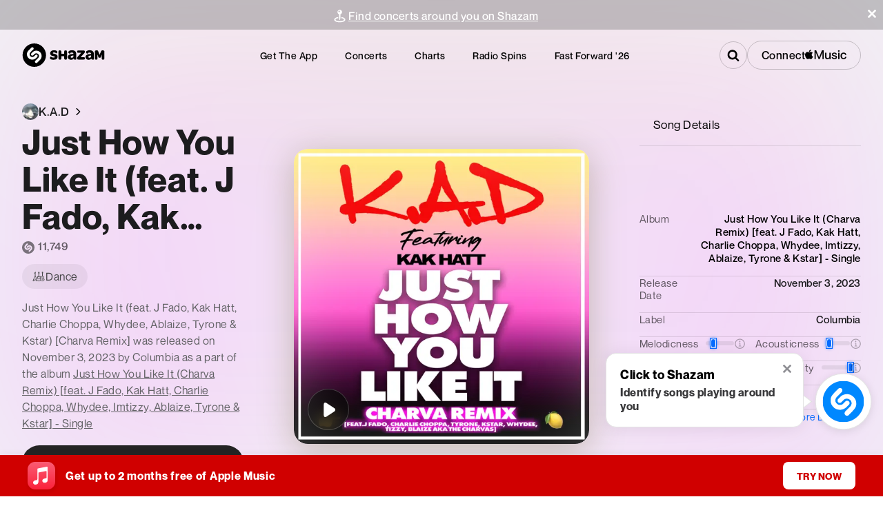

--- FILE ---
content_type: application/javascript; charset=UTF-8
request_url: https://www.shazam.com/_next/static/chunks/5668-0bb82bcfaa32543b.js
body_size: 9345
content:
(self.webpackChunk_N_E=self.webpackChunk_N_E||[]).push([[1683,5668],{4064:(e,t,n)=>{"use strict";n.r(t),n.d(t,{Basic:()=>T,BeaconComponentContextProvider:()=>v,Impression:()=>A,PageView:()=>x,UserEventButton:()=>g,UserEventLink:()=>h,useManualBeacon:()=>m});var s=n(95155),i=n(12115),r=n(52619),a=n.n(r),l=n(68313),o=n(40013),u=n(20063);function d(){var e,t,n,s;let r=(0,i.useContext)(l.BR),a=(null==r||null==(e=r.state)?void 0:e.environment)==="prod",o=(null!=(s=null==(n=(0,u.useSearchParams)())||null==(t=n.get("debug"))?void 0:t.indexOf("beacons"))?s:-1)>-1;return!a&&o}var c=n(25008),p=n(38612),C=n(32014),f=n(69095);function v(e){var t;let n,r,{children:a}=e,p=null!=(t=(0,u.usePathname)())?t:"unknownPath",C=(0,c.os)(p,"en-us"),{state:{inid:f,locale:v,country:h,appVersion:E,inApp:g,platform:{bot:x,browserName:A,browserVer:T,deviceplatform:m,osVer:S},disableBeacons:_}}=(0,i.useContext)(l.BR),{appName:y,platform:b}=(n="website",r="web","chatgpt"===(0,u.useSearchParams)().get("referrer")&&(n="webview",r="chatgpt"),{appName:n,platform:r});"/"==C&&(C="/home");let N={path:C,inid:f,appname:y,appver:"1.0",platform:b,locale:v,country:h,isBeaconingDisabled:_,isDebugEnabled:d(),bot:x,buildnum:E,browsername:A,browserver:T,deviceplatform:m,osver:S,inapp:g,ua:"-"};return(0,s.jsx)(o.Zw,{...N,children:a})}let h=e=>{let t=d(),{children:n,href:r,onClick:u,className:c,...C}=e,[v,h]=(0,i.useState)(r),{state:{platform:{bot:E}}}=(0,i.useContext)(l.BR),{startTransition:g}=(0,i.useContext)(p.R),x=(0,i.useCallback)(e=>{g(()=>{null==u||u(e)})},[g,u]);return E&&(C.prefetch=!1),C.prefetch=!1,(0,i.useEffect)(()=>{if(t&&(null==r?void 0:r.startsWith("/"))&&"undefined"!=typeof document){let e=new URL(r,document.baseURI);e.searchParams.set("debug","beacons"),h(e.href)}else h(r)},[r,t]),(0,s.jsx)(o.UE,{...C,Link:a(),onClick:x,href:v,className:(0,f.A)(c,e.replace?"shz-replace":""),children:n})};function E(){let{state:{inApp:e}}=(0,i.useContext)(l.BR),{state:{aboutBridge:t}}=(0,i.useContext)(C.T),[n,s]=(0,i.useState)(!e);return(0,i.useEffect)(()=>{e&&t&&s(!0)},[e,t]),{allowSend:n}}let g=e=>(0,s.jsx)(o.GN,{...e});function x(e){let{allowSend:t}=E();return(0,s.jsx)(o.x,{...e,type:"pageview",allowSend:t})}function A(e){let{allowSend:t}=E();return(0,s.jsx)(o.mm,{...e,allowSend:t})}function T(e){let{allowSend:t}=E();return(0,s.jsx)(o.x,{...e,allowSend:t})}let m=o.c},11256:(e,t,n)=>{"use strict";n.d(t,{Q:()=>s,X:()=>i});let s={artist:"artist",song:"song",ffartist:"ffartist",event:"event"},i=[{regExLookup:/\/artist\/[^/]+\/([^?/]+)/,type:s.artist,getInfo:e=>({id:null==e?void 0:e[1],type:s.artist})},{regExLookup:/\/event\/[^/]+\/([^?/]+)/,type:s.event,getInfo:e=>({id:null==e?void 0:e[1],type:s.event})},{regExLookup:/\/song\/([^/]+)\/[^?]/,type:s.song,getInfo:e=>({id:null==e?void 0:e[1],type:s.song})},{regExLookup:/\/fastforward2025\/artist\//,type:s.ffartist,getInfo:()=>({newWebView:!0})}]},18418:(e,t,n)=>{"use strict";n.d(t,{IconAMClassicalLogo:()=>i});var s=n(95155);function i(e){let{width:t,height:n}=e;return(0,s.jsxs)("svg",{width:t||"56px",height:n||"56px",viewBox:"0 0 56 56",version:"1.1",xmlns:"http://www.w3.org/2000/svg",children:[(0,s.jsxs)("defs",{children:[(0,s.jsxs)("linearGradient",{x1:"49.9998611%",y1:"99.9997123%",x2:"49.9998611%",y2:"9.87651433e-06%",id:"linearGradient-1",children:[(0,s.jsx)("stop",{stopColor:"#FA233B",offset:"0%"}),(0,s.jsx)("stop",{stopColor:"#FB5C74",offset:"100%"})]}),(0,s.jsxs)("linearGradient",{x1:"8.86823327%",y1:"71.5813968%",x2:"45.7757927%",y2:"39.1416196%",id:"linearGradient-2",children:[(0,s.jsx)("stop",{stopColor:"#F9233B",offset:"0%"}),(0,s.jsx)("stop",{stopColor:"#F9233B",stopOpacity:"0",offset:"100%"})]}),(0,s.jsxs)("linearGradient",{x1:"42.8881692%",y1:"4.99904163%",x2:"53.880943%",y2:"73.1246646%",id:"linearGradient-3",children:[(0,s.jsx)("stop",{stopColor:"#F9233B",offset:"0%"}),(0,s.jsx)("stop",{stopColor:"#F9233B",stopOpacity:"0",offset:"100%"})]}),(0,s.jsxs)("linearGradient",{x1:"54.1949756%",y1:"83.6843259%",x2:"47.9235324%",y2:"33.4161491%",id:"linearGradient-4",children:[(0,s.jsx)("stop",{stopColor:"#F9233B",offset:"0%"}),(0,s.jsx)("stop",{stopColor:"#F9233B",stopOpacity:"0",offset:"100%"})]}),(0,s.jsxs)("linearGradient",{x1:"93.3975501%",y1:"50.45877%",x2:"30.4104677%",y2:"49.9469645%",id:"linearGradient-5",children:[(0,s.jsx)("stop",{stopColor:"#F9233B",offset:"0%"}),(0,s.jsx)("stop",{stopColor:"#F9233B",stopOpacity:"0",offset:"100%"})]})]}),(0,s.jsx)("g",{id:"Zeplin",stroke:"none",strokeWidth:"1",fill:"none",fillRule:"evenodd",children:(0,s.jsxs)("g",{id:"Applemusicclassical",fillRule:"nonzero",children:[(0,s.jsx)("path",{d:"M17.5175201,0.5 L39.4838872,0.500483918 L40.485937,0.503885185 C41.04586,0.507286153 41.6056287,0.513761545 42.1654946,0.528913939 C43.3677174,0.561217009 44.5805955,0.63096635 45.7694947,0.844760952 C46.9519828,1.05732798 48.0527881,1.4033496 49.1271499,1.95031644 C50.1799438,2.4860216 51.1432165,3.18616357 51.9784205,4.02151648 C52.8135181,4.85676305 53.5136979,5.81993451 54.0495625,6.87245116 C54.5967895,7.94748411 54.9429716,9.04875526 55.1555395,10.2318462 C55.3690316,11.4203006 55.4387868,12.6327649 55.4712442,13.8346027 C55.486394,14.3943713 55.4928694,14.95414 55.496269,15.5138208 C55.5000026,16.1817761 55.5,16.849576 55.5,17.5175312 L55.5,38.4824688 C55.5,39.1504238 55.5000026,39.8183788 55.4962704,40.485937 C55.4928694,41.04586 55.486394,41.6056287 55.4712435,42.1654262 C55.4387867,43.3672389 55.3690303,44.5795544 55.1555424,45.768138 C54.9429733,46.9512352 54.596798,48.0526485 54.0495665,49.127541 C53.5136891,50.1802317 52.8135112,51.1432438 51.978452,51.978452 C51.1432244,52.8136796 50.1799234,53.5138399 49.1270804,54.0497189 C48.0526521,54.5966436 46.9518357,54.9426716 45.7694646,55.1552445 C44.5805747,55.3690374 43.3676751,55.4387873 42.1653973,55.4712442 C41.6056287,55.486394 41.04586,55.4928694 40.4861792,55.496269 C39.8182239,55.5000026 39.150424,55.5 38.4824688,55.5 L17.5175312,55.5 C16.8495762,55.5 16.1816212,55.5000026 15.514201,55.4962712 C14.954232,55.4927154 14.3944173,55.4863953 13.8345687,55.4712433 C12.6323211,55.4387872 11.4195703,55.3690361 10.2305161,55.155241 C9.04817386,54.9426733 7.94721529,54.5966521 6.87290016,54.049709 C5.8200766,53.5138399 4.85677565,52.8136796 4.02154801,51.978452 C3.18631848,51.1432225 2.48630402,50.1802182 1.95043752,49.1275488 C1.40320878,48.0525125 1.05702714,46.9510881 0.844462445,45.7681648 C0.630969717,44.5795544 0.561213255,43.3672389 0.528755759,42.1653973 C0.51360599,41.6056287 0.507130598,41.04586 0.503731042,40.4861792 C0.499997397,39.8182239 0.5,39.1502687 0.5,38.4824794 L0.500464698,16.5159091 L0.503728772,15.514201 C0.507284622,14.954232 0.513604745,14.3944173 0.52875654,13.8345738 C0.561213154,12.6327649 0.630968397,11.4203006 0.844468432,10.2318018 C1.05688632,9.04871488 1.40322004,7.94746537 1.95043354,6.87245898 C2.48630402,5.81978179 3.18646741,4.85662861 4.02154801,4.02154801 C4.85677565,3.18632037 5.8200766,2.48616013 6.8729196,1.95028106 C7.94736698,1.40334671 9.04820378,1.05731512 10.2304634,0.844612938 C11.4195294,0.63096811 12.6323006,0.561213348 13.8346027,0.528755759 C14.3943713,0.51360599 14.95414,0.507130598 15.5138215,0.503731039 C16.1816212,0.499997394 16.8495762,0.5 17.5175201,0.5 Z",id:"Path",strokeOpacity:"0.15",stroke:"#FFFFFF",fill:"url(#linearGradient-1)"}),(0,s.jsxs)("g",{id:"Group",transform:"translate(15.3929, 4.4927)",children:[(0,s.jsx)("path",{d:"M16.106983,20.0072139 C16.0693387,20.0072139 16.0320055,20.007525 15.9942056,20.0079917 C14.7541204,20.025725 13.5823239,20.3359019 12.5472603,20.8702336 C12.1057949,19.5293487 11.6924851,18.2768191 11.332375,17.1876223 C16.1723162,12.6670358 17.2736462,6.93358617 17.2736462,3.90726184 C17.2736462,2.77373188 17.1481133,1.68997955 17.0015804,0.957470618 C16.908714,0.493449777 16.6540703,0.198050656 16.2382715,0.0504288726 C15.9352502,-0.0572152516 15.4116518,0.0395400161 15.3568964,0.0487177665 C10.9175096,0.795071101 7.47367538,4.48981566 7.47367538,9.97391046 C7.47367538,11.2718622 7.61025275,12.5597028 7.87905195,13.8223435 C6.08005731,14.9698734 4.27452934,16.187092 2.85104469,17.762554 C1.03431676,19.7731035 0.103941753,22.1075188 0.0070309307,24.8991105 C-0.102168744,28.0455234 1.06371668,30.9957812 3.29002116,33.2063747 C5.46297025,35.3639238 8.4393614,36.6368311 11.6707073,36.7905196 C11.9041955,36.801564 12.1406393,36.807164 12.3733497,36.807164 C13.3244135,36.807164 14.2578996,36.7153864 15.1577859,36.5371203 C15.62274,38.1436933 15.8661837,39.5665557 15.8733393,40.7738188 C15.8733393,43.7155212 14.5388321,45.207139 11.9066844,45.207139 C10.9699316,45.207139 10.1840673,45.001184 9.56838026,44.6094963 C9.25322564,44.4089858 9.28853665,43.9430983 9.62826897,43.7876987 C10.593955,43.3460778 11.2650197,42.3716807 11.2650197,41.2403285 C11.2650197,39.6939554 10.0114012,38.4403369 8.46502799,38.4403369 C6.94836583,38.4403369 5.66503632,39.7236664 5.66503632,41.5319943 C5.66503632,44.7986513 8.17336219,47.5403098 11.9066844,47.5403098 C13.7943455,47.5403098 15.3726074,46.940956 16.4708264,45.807115 C17.6228674,44.6180518 18.2069768,42.9245235 18.2069768,40.7738188 C18.1993546,39.3506453 17.9252665,37.7078279 17.398557,35.8864334 C18.5098425,35.453368 19.5360395,34.8740808 20.438259,34.1599274 C22.6105859,32.4401103 23.8069601,30.1484727 23.8069601,27.707191 C23.8069601,23.4614703 20.3527037,20.0072139 16.106983,20.0072139 Z M15.0202752,4.66139293 C15.4847627,4.60181533 15.8792504,5.00330303 15.8044284,5.46561276 C15.3484964,8.28240438 12.7127709,10.590842 9.99771232,12.4466142 C9.87124603,11.6305722 9.80700177,10.8047302 9.80700177,9.97391046 C9.80700177,7.51100668 11.9642398,5.05339176 15.0202752,4.66139293 Z M7.41845332,33.2343746 C6.21072358,31.8897564 5.54557001,30.0926284 5.54557001,28.1738563 C5.54557001,24.0444908 7.17516516,21.2756102 9.45482504,18.9419727 C9.7972018,19.9790585 10.1748896,21.1244106 10.5707773,22.3280959 C9.23627014,23.6854697 8.41136148,25.5252197 8.40902815,27.5382582 C8.40793927,28.402989 8.50236121,29.2927641 8.81238251,30.1573393 C8.94133768,30.5169827 9.18073697,30.65356 9.46462501,30.6910488 C9.75224638,30.7290043 10.0622677,30.5813825 10.2893781,30.1212505 C10.7162213,29.2566753 11.4967967,28.3577224 12.3626164,27.7985019 C13.2362138,30.4785606 14.0777668,33.0833306 14.7226983,35.1265467 C13.9964115,35.3101017 13.2040139,35.4073237 12.3738164,35.4073237 C10.4368443,35.4073237 8.67704958,34.6354593 7.41845332,33.2343746 Z M16.9065362,34.165994 C16.8956473,34.1736162 16.8841363,34.1806162 16.8730919,34.1880829 C16.2314271,32.1599556 15.4100962,29.6188076 14.5598321,27.0107709 C14.6089875,27.0084376 14.6581429,27.0070376 14.7069872,27.0070376 C15.8759837,27.0070376 16.9678249,27.509325 17.735956,28.4118556 C18.3612874,29.1465423 18.6930864,30.093095 18.6727087,31.0576922 C18.6465755,32.3011996 18.0371106,33.3745297 16.9065362,34.165994 Z",id:"Shape",fill:"#FFFFFF"}),(0,s.jsxs)("g",{opacity:"0.2",transform:"translate(7.4737, 5.3073)",id:"Path",children:[(0,s.jsx)("path",{d:"M11.1990333,25.7505901 C11.1729001,26.9940975 10.5634352,28.067272 9.43270527,28.8588919 C9.42181641,28.8665141 9.41030533,28.8735141 9.39926092,28.8809807 C9.52199389,29.2687796 9.63819355,29.6382229 9.74661545,29.9852663 C9.80914859,30.1854657 9.86794842,30.3830207 9.92472603,30.5791757 C11.0360116,30.1461103 12.0622086,29.5668231 12.9644281,28.8526697 C13.893092,28.1175163 14.6433342,27.27783 15.1980437,26.3665882 L11.1990333,25.7505901 Z",fill:"url(#linearGradient-2)"}),(0,s.jsx)("path",{d:"M7.24886732,29.8191335 C8.06444267,29.6128674 8.79570716,29.2966239 9.39941648,28.8808252 C8.75775172,26.8526979 7.93642083,24.3115499 7.08615669,21.7035132 C6.35333665,21.7375798 5.58940559,22.0231789 4.88878545,22.4910886 C5.76238286,25.1711473 6.60393591,27.7759174 7.24886732,29.8191335 Z",fill:"url(#linearGradient-3)"}),(0,s.jsx)("path",{d:"M0.963508244,0 C0.347043412,1.35239598 0,2.92288019 0,4.66665278 C0,5.96460448 0.136577371,7.25244509 0.405376572,8.51508578 C0.626575914,8.37399731 0.8476197,8.23384217 1.06773016,8.09430925 C1.54761762,7.7903546 2.03699394,7.47208888 2.52372582,7.13935654 C2.39757064,6.32331452 2.33332639,5.49747253 2.33332639,4.66665278 C2.33332639,3.50450068 2.81368052,2.34343747 3.6423225,1.39999583 L0.963508244,0 Z",fill:"url(#linearGradient-4)"}),(0,s.jsx)("path",{d:"M0.699997917,30.8509304 C1.81066128,31.2107294 2.98603556,31.4255509 4.19734307,31.4831063 C4.43083126,31.4941507 4.667275,31.4997507 4.89998542,31.4997507 C5.85104926,31.4997507 6.78453537,31.4079732 7.68442158,31.2297071 C7.63215507,31.0489521 7.57771079,30.8664859 7.51984429,30.6810643 C7.43413344,30.4071318 7.34360037,30.1187326 7.24902288,29.8189779 C6.52273615,30.002533 5.73033851,30.0997549 4.90014098,30.0997549 C3.81638865,30.0997549 2.78801393,29.8581778 1.87179443,29.399757 L0.699997917,30.8509304 Z",fill:"url(#linearGradient-5)"}),(0,s.jsx)("path",{d:"M1.98099411,13.634715 C2.32337087,14.6718008 2.70105863,15.8171529 3.09694634,17.0208382 C3.67016686,16.4378178 4.33703154,15.9434637 5.0735849,15.5631315 C4.63211955,14.2222466 4.21880967,12.969717 3.85869963,11.8805202 C3.71621117,12.0136754 3.57076715,12.1458972 3.42174537,12.2768746 C2.92054687,12.7167844 2.43785941,13.1671164 1.98099411,13.634715 Z",fill:"#F9233B"})]})]})]})})]})}},23452:e=>{e.exports={shwebShim:"WebBridge_shwebShim__zkRPZ"}},25008:(e,t,n)=>{"use strict";n.d(t,{$D:()=>u,Q3:()=>E,X9:()=>C,bB:()=>h,bg:()=>g,oh:()=>f,os:()=>c,rm:()=>d,sg:()=>v,yR:()=>p});var s=n(95155),i=n(12115),r=n(59190),a=n(78220),l=n(28194),o=n(80120);function u(e,t,n){let[r,a]=e.split(t);return[(0,s.jsx)(i.Fragment,{children:r},"start"),(0,s.jsx)(i.Fragment,{children:n},"component"),(0,s.jsx)(i.Fragment,{children:a},"end-component")]}function d(e,t){return e.startsWith("/")?("en-us"==t?"":"/".concat(t))+e:e}function c(e,t){var n,s;let[i,r]=null!=(n=null==e?void 0:e.split("?"))?n:[],a=null!=(s=null==i?void 0:i.split("/").slice(1))?s:[],o=Object.keys(l.O4).includes(a[0]);return(t!==l.q?"/"+t:"")+"/"+a.slice(+!!o).join("/")+(r?"?"+r:"")}function p(){let e=arguments.length>0&&void 0!==arguments[0]?arguments[0]:"",t=arguments.length>1?arguments[1]:void 0,n=(0,a.yR)(null!=e?e:"");return void 0!=t&&""===n?t:n}function C(e){var t;return null!=(t=null==e?void 0:e.toLowerCase())?t:"us"}function f(e){return e}function v(e){let t,n=arguments.length>1&&void 0!==arguments[1]?arguments[1]:300;var s=this;return function(){for(var i=arguments.length,r=Array(i),a=0;a<i;a++)r[a]=arguments[a];clearTimeout(t),t=setTimeout(()=>{e.apply(s,r)},n)}}function h(e){var t,n,s;let i=c(e,"en-us"),a=null!=(t=null==i?void 0:i.split("/").filter(Boolean))?t:[];for(let[e,t]of Object.entries({"artist/*/*/releases":r.q.RELEASES}))if(function(e,t){let n=t.split("/");if(e.length<n.length)return!1;for(let t=0;t<n.length;t++){let s=n[t],i=e[t];if("*"!==s&&s!==i)return!1}return!0}(a,e))return t;let l=null!=(n=a[0])?n:"",o={"":r.q.HOME,apps:r.q.APPS,album:r.q.ALBUM,artist:r.q.ARTIST,track:r.q.TRACK,charts:r.q.CHARTS,events:r.q.EVENTS,playlist:r.q.PLAYLIST,song:r.q.TRACK,shazamkit:r.q.SHAZAMKIT,event:r.q.EVENTS_EVENT,radiospins:r.q.RADIOSPINS,"event-exclusive":r.q.EVENTS_EVENT_EXCLUSIVE,announcement:r.q.ANNOUNCEMENT};return null!=(s=null==o?void 0:o[l])?s:r.q.UNKNOWN}function E(e,t,n){let s=g(e);if(!t.includes(s))return!1;if(n){let t=e.split("/"),i=t[t.length-1],r=n.find(e=>e.topLevelPage===s);if(r)return!r.disabledSegments.includes(i)}return!0}function g(e){let t=e.split("/");if(!t[1])return"";let n=t[1];return o.S.includes(n)&&t[2]&&(n=t[2]),n}},29298:(e,t,n)=>{"use strict";n.d(t,{Ad:()=>d,vC:()=>o,x9:()=>u});var s=n(12115),i=n(11256),r=n(78220),a=n(32014);function l(e){try{let t=new URL(e).hostname;return/shazam\.com/i.test(t)}catch(e){return!1}}function o(e){let{state:{inAppNav:t}}=(0,s.useContext)(a.T),{inAppTrack:n,inAppArtist:r}=null!=t?t:{};return(0,s.useMemo)(()=>{if(l(e)&&(n||r)){let t=i.X.find(t=>{let{regExLookup:n}=t;return e.match(n)});if((null==t?void 0:t.type)=="song")return!!t&&n;if((null==t?void 0:t.type)=="artist")return!!t&&r}return!0},[n,r,e])}function u(e,t){if(e&&l(t)){let e=i.X.find(e=>{let{regExLookup:n}=e;return t.match(n)});if(e){let n=t.match(e.regExLookup);return e.getInfo(n)}}return{}}function d(e){let{inApp:t,ios:n,android:s,appVer:i}=e,a={};return t&&(n?a={inAppSong:(0,r.kQ)(i,"17.18"),inAppTrack:!0,inAppArtist:(0,r.kQ)(i,"17.18")}:s&&(a={inAppSong:!1,inAppTrack:!0,inAppArtist:!1})),a}},32014:(e,t,n)=>{"use strict";n.d(t,{T:()=>C,n:()=>f});var s=n(95155),i=n(12115),r=n(68313),a=n(29298),l=n(11256);async function o(e,t,n){if(e){let s;try{if(e){let i=await fetch("/services/sd/s/a2st/".concat(t,"/").concat(n,"/").concat(e));s=(await i.json())[e]}}catch(e){}return s}return e}var u=n(69095),d=n(23452),c=n.n(d),p=n(96155);let C=(0,i.createContext)({state:{inAppNav:{inAppSong:!1,inAppTrack:!1,inAppArtist:!1},isAppVisible:!0}});function f(e){let{children:t}=e,n=function(){let[e,t]=(0,i.useReducer)(h,{inAppNav:{inAppSong:!1,inAppTrack:!1,inAppArtist:!1},isAppVisible:!0}),{state:{inApp:n,platform:{ios:s,android:l}},dispatch:o}=(0,i.useContext)(r.BR),{setIsUserAuthorized:u}=(0,p.Dx)(),[d,c]=(0,i.useState)(!1);return(0,i.useEffect)(()=>{async function e(){var e,i;let r=function(){let e;try{WebViewJavascriptBridge.setMessageHandler(function(s){var i;let r=s;"string"==typeof s&&(r=JSON.parse(s));let a=r.responseType||r.type;null==(i=t[a])||i.forEach(e=>{let{resolve:t,timeoutCt:n}=e;clearTimeout(n),t(r.data)}),t[a]=null,"aboutBridge"==a&&(e=r.data),n[a]&&n[a].forEach(e=>{e(r.data)})})}catch(e){}let t={},n={};return{sendMessage:async function n(n){return new Promise(s=>{var i;let{type:r}=n;if((null==e||null==(i=e.supportedCommands)?void 0:i.indexOf(r))!==-1){t[r]||(t[r]=[]);let e=setTimeout(()=>{t[r]=null,s({timeout:!0})},5e3);t[r].push({resolve:s,timeoutCt:e}),WebViewJavascriptBridge.sendMessage(JSON.stringify(n))}else s({})})},addEventListener:function(e,t){n[e]||(n[e]=[]),n[e].push(t)},removeEventListener:function(e,t){if(n[e]){let s=n[e].indexOf(t);s>-1&&n[e].splice(s,1)}}}}();t({type:"initBridge",value:{webBridge:r}});let d=await r.sendMessage({type:"aboutBridge",data:{}});(null==d||null==(e=d.client)?void 0:e.installationID)&&o({type:"setInid",value:null==d||null==(i=d.client)?void 0:i.installationID}),r.addEventListener("applicationBackgrounded",()=>{t({type:"setIsAppVisible",value:!1})}),r.addEventListener("viewAppeared",()=>{t({type:"setIsAppVisible",value:!0})}),t({type:"setAboutBridge",value:{aboutBridge:d}}),t({type:"setInAppNav",value:(0,a.Ad)({inApp:n,ios:s,android:l,appVer:d.client.version})}),"member"==d.appleMusicMembership&&u(!0)}d&&e()},[d,n,s,l,o]),(0,i.useEffect)(()=>{function e(){c(!0)}return n&&("undefined"!=typeof WebViewJavascriptBridge?c(!0):document.addEventListener("WebViewJavascriptBridgeReady",e)),()=>{document.removeEventListener("WebViewJavascriptBridgeReady",e)}},[n]),{state:e,dispatch:t}}();return(0,s.jsx)(C.Provider,{value:n,children:(0,s.jsx)(v,{children:t})})}function v(e){let{children:t}=e,{state:{inApp:n}}=(0,i.useContext)(r.BR),{handleClick:d,isShimShowing:p}=function(){let{state:{country:e,locale:t,inApp:n}}=(0,i.useContext)(r.BR),{state:{webBridge:s,aboutBridge:u,inAppNav:{inAppSong:d}}}=(0,i.useContext)(C),[c,p]=(0,i.useState)(n);return(0,i.useEffect)(()=>{setTimeout(()=>p(!1),5e3)},[]),(0,i.useEffect)(()=>{u&&p(!1)},[u]),{handleClick:(0,i.useCallback)(async i=>{let r=i.target.closest("a");if((null==r?void 0:r.tagName.toUpperCase())=="A"){let c=r.href,{id:p,type:C}=(0,a.x9)(n,c),f=null==u?void 0:u.supportedCommands;if(C){if(i.preventDefault(),C==l.Q.song&&(null==f?void 0:f.includes("trackResult"))){let n;n=d?{adamid:p}:{id:await o(p,e,t)},null==s||s.sendMessage({type:"trackResult",data:n});return}if(C==l.Q.artist&&(null==f?void 0:f.includes("artist"))){null==s||s.sendMessage({type:"artist",data:{id:p}});return}}let v=c.includes("shazam.com"),h=r.className.includes("shz-replace");C==l.Q.event&&v&&(null==f?void 0:f.includes("startIntents"))?(i.preventDefault(),null==s||s.sendMessage({type:"startIntents",data:{intents:[c]}})):v&&!h&&(null==f?void 0:f.includes("newWebView"))&&(i.preventDefault(),null==s||s.sendMessage({type:"newWebView",data:{url:c,pageTitle:"Shazam"}}))}},[n,s,null==u?void 0:u.supportedCommands,d,e,t]),isShimShowing:c}}();return(0,i.useEffect)(()=>(n&&document.body.addEventListener("click",d,!0),()=>{n&&document.body.removeEventListener("click",d,!0)}),[d,n]),(0,s.jsx)("div",{className:(0,u.A)({[c().shwebShim]:p}),children:t})}function h(e,t){var n,s;switch(t.type){case"initBridge":return{...e,webBridge:null==(n=t.value)?void 0:n.webBridge};case"setAboutBridge":return{...e,aboutBridge:null==(s=t.value)?void 0:s.aboutBridge};case"setInAppNav":return{...e,inAppNav:t.value};case"setIsAppVisible":return{...e,isAppVisible:t.value}}}},38612:(e,t,n)=>{"use strict";n.d(t,{L:()=>o,R:()=>l});var s=n(95155),i=n(12115),r=n(49303),a=n.n(r);let l=(0,i.createContext)({isPending:!1,startTransition:()=>{}});function o(e){let{children:t}=e,[n,r]=(0,i.useTransition)();return(0,s.jsxs)(l.Provider,{value:{isPending:n,startTransition:r},children:[n&&(0,s.jsx)("div",{className:a().bar}),t]})}},49303:e=>{e.exports={bar:"Transition_bar__VJt84",transitionGrow:"Transition_transitionGrow__8y9HN"}},59190:(e,t,n)=>{"use strict";n.d(t,{q:()=>s});var s=function(e){return e.ALBUM="album",e.APPS="apps",e.ARTIST="artist",e.CHARTS="charts",e.HIGHLIGHTS="highlights",e.DETAILS="details",e.EXAMPLES="examples",e.EMBED_SONG="embed_song",e.EVENTS_EVENT="events_event",e.EVENTS_TICKETS="events_tickets",e.EVENTS_LIST="events_list",e.EVENTS_LIST_ARTIST="events_artist_search",e.EVENTS_LIST_LOCATION="events_location_search",e.EVENTS_LIST_DATE="events_date_search",e.EVENTS_LIST_GENRE="events_genre_search",e.EVENTS="events",e.EVENTS_VENUE="events_venue",e.EVENTS_ARTIST_TOUR="events_artist_tour",e.EVENTS_EVENT_EXCLUSIVE="event_exclusive",e.FASTFWD_HOME="fastfwd_home",e.FASTFWD_CARD="fastfwd_card",e.FASTFWD_LIST="fastfwd_list",e.FASTFWD_ARTIST="fastfwd_artist",e.NAVBAR="navbar",e.HOME="home",e.MICDENIED="micdenied",e.NOMATCH="nomatch",e.PLAYERBAR="playerbar",e.PLAYLIST="playlist",e.PRIVACY="privacy",e.SPOTLIGHT="spotlight",e.SHAZAMKIT="shazamkit",e.SONG="song",e.TAGGING="tagging",e.TAP_TO_SHAZAM="tap_to_shazam",e.TRACK="track",e.RADIOSPINS="radio_spins",e.ANNOUNCEMENT="annoucement",e.UNKNOWN="unknown",e.VIDEO_PLAYER="video_player",e.ARTIST_ANNOUNCEMENT="artist_annoucement",e.CCPA="ccpa",e.PRIVACY_SUMMARY="privacy_summary",e.MUSIC_VIDEO="music_video",e.ARTIST_VIDEO_HIGHLIGHTS="artist_video_highlights",e.PULSE="pulse",e.RELEASES="releases",e}({})},80120:(e,t,n)=>{"use strict";n.d(t,{S:()=>i,X:()=>r});var s=n(28194);let i=Object.keys(s.O4),r=s.q},83898:e=>{e.exports={blackText:"layout_blackText__RnW8z",whiteText:"layout_whiteText___cBjw"}}}]);

--- FILE ---
content_type: application/javascript; charset=UTF-8
request_url: https://www.shazam.com/_next/static/chunks/8313-b36973995de3c7ae.js
body_size: 14377
content:
(self.webpackChunk_N_E=self.webpackChunk_N_E||[]).push([[8313],{5579:e=>{e.exports={navContainer:"dark_navContainer__tN4Lp",navPromoWrapper:"dark_navPromoWrapper__YnakK",headerLogo:"dark_headerLogo__n5UUN",contentWrapper:"dark_contentWrapper__dtHt4",content:"dark_content__3dOGE",navWrapper:"dark_navWrapper__Lv8i9",logoWrapper:"dark_logoWrapper____nNK",defaultNavItemsWrapper:"dark_defaultNavItemsWrapper__xyVAY",navList:"dark_navList__Tm3gO",navItem:"dark_navItem__BcS48",searchWrapper:"dark_searchWrapper__yy04U",searchContainer:"dark_searchContainer__gDygI",connectContainer:"dark_connectContainer__o_OLa",amConnectButton:"dark_amConnectButton__5oTXy",dropmenu:"dark_dropmenu__Xz0Do",pageMenu:"dark_pageMenu__FdQhl",pageMenuWithTransition:"dark_pageMenuWithTransition__dWgKG",active:"dark_active__IutDD",logoAndCloseButtonWrapper:"dark_logoAndCloseButtonWrapper__LSPVu",close:"dark_close__Jx7P3",closeMenuIcon:"dark_closeMenuIcon__tZhF8",logo:"dark_logo__v_3ci",menuList:"dark_menuList__HlM_F",menuItem:"dark_menuItem__kdfI4",menuLink:"dark_menuLink__gOIsO",dropmMenuIcon:"dark_dropmMenuIcon__JU_QB",searchActive:"dark_searchActive__ssb_w"}},5685:(e,n,t)=>{"use strict";t.d(n,{N:()=>W});var r=t(95155),a=t(69095),i=t(12115),o=t(20063),_=t(38612),s=t(12627),p=t(98187),c=t.n(p);function l(){return(0,r.jsx)(s.IconSpinner,{size:"2xs",className:c().icon})}var d=t(68313),m=t(25008),u=t(4064),g=t(21826),h=t.n(g),v=t(59190),C=t(29298);function W(e){let{className:n,containerClassName:t,href:s,children:p,prefetch:c=!0,forcePrefetch:g,disableSpinner:W,screenName:k,dataTestId:L,hideIfNavNotSupported:I=!1,...x}=e,{state:{locale:A,inApp:D,platform:{bot:f}}}=(0,i.useContext)(d.BR),[N,M]=(0,i.useState)(!0),b=(0,C.vC)(s.toString());(0,i.useEffect)(()=>{I&&D&&!b&&M(!1)},[D,b,I]);let T=(0,m.rm)(s.toString(),A),{isPending:w,onClick:P}=function(e){let{isPending:n,push:t}=function(){let{delay:e}=arguments.length>0&&void 0!==arguments[0]?arguments[0]:{delay:200},[n,t]=(0,i.useTransition)(),[r,a]=(0,i.useState)(!1),s=(0,o.useRouter)(),{startTransition:p}=(0,i.useContext)(_.R);return{isPending:r&&n,push:(0,i.useCallback)(n=>{p(()=>{t(()=>{setTimeout(()=>{a(!0)},e),n&&s.push(n)})})},[e,s,p])}}({delay:500});return{onClick:(0,i.useCallback)(async n=>{n.preventDefault(),e&&t(e)},[e,t]),isPending:n}}(T),y=(0,o.useRouter)();return(0,i.useEffect)(()=>{!f&&g&&T&&y.prefetch(T)},[g,T,y,f]),N?(0,r.jsxs)("span",{className:(0,a.A)(h().container,t),children:[(0,r.jsx)(u.UserEventLink,{className:(0,a.A)(n,h().link),href:T,onClick:P,prefetch:c,screenName:null!=k?k:v.q.UNKNOWN,dataTestId:L||"headerElement",...x,children:p}),w&&!W&&(0,r.jsx)(l,{})]}):(0,r.jsx)(r.Fragment,{})}},7845:e=>{e.exports={promoBannerContainer:"PromoBanner_promoBannerContainer__OPO5S",darkenBackground:"PromoBanner_darkenBackground__YY_Iy",promoBannerText:"PromoBanner_promoBannerText__BwJDw",promoBannerIconContainer:"PromoBanner_promoBannerIconContainer__MZR3i",bannerLink:"PromoBanner_bannerLink__mIvd5",closeIcon:"PromoBanner_closeIcon__75nnS",concertsBannerContent:"PromoBanner_concertsBannerContent__PdfGY",artistImage:"PromoBanner_artistImage___Pa9k",clickableText:"PromoBanner_clickableText__o7J38"}},8245:e=>{e.exports={navContainer:"artistPageTransparentLight_navContainer__AhpF3",navPromoWrapper:"artistPageTransparentLight_navPromoWrapper___oGlx",headerLogo:"artistPageTransparentLight_headerLogo__HNQrs",contentWrapper:"artistPageTransparentLight_contentWrapper__tBodg",content:"artistPageTransparentLight_content__jH6wV",navWrapper:"artistPageTransparentLight_navWrapper___Qy4q",logoWrapper:"artistPageTransparentLight_logoWrapper__VSGr3",defaultNavItemsWrapper:"artistPageTransparentLight_defaultNavItemsWrapper__4U8vc",navList:"artistPageTransparentLight_navList__YGc3J",navItem:"artistPageTransparentLight_navItem__Gc72X",searchWrapper:"artistPageTransparentLight_searchWrapper__NQp_q",searchContainer:"artistPageTransparentLight_searchContainer__UpnvF",connectContainer:"artistPageTransparentLight_connectContainer__vmy_1",amConnectButton:"artistPageTransparentLight_amConnectButton__DYP46",dropmenu:"artistPageTransparentLight_dropmenu__d2SO4",pageMenu:"artistPageTransparentLight_pageMenu__kzrDm",pageMenuWithTransition:"artistPageTransparentLight_pageMenuWithTransition__1kRq3",active:"artistPageTransparentLight_active__UDKH6",logoAndCloseButtonWrapper:"artistPageTransparentLight_logoAndCloseButtonWrapper__JrDRY",close:"artistPageTransparentLight_close__PG2g1",closeMenuIcon:"artistPageTransparentLight_closeMenuIcon__afecV",logo:"artistPageTransparentLight_logo__1QMzV",menuList:"artistPageTransparentLight_menuList__1E2Xv",menuItem:"artistPageTransparentLight_menuItem__oR1ux",menuLink:"artistPageTransparentLight_menuLink__P1e4m",dropmMenuIcon:"artistPageTransparentLight_dropmMenuIcon__pv_u4",searchActive:"artistPageTransparentLight_searchActive__fDco7"}},8313:(e,n,t)=>{"use strict";t.d(n,{Navigation:()=>es});var r=t(95155),a=t(69095),i=t(12115),o=t(20063);let _=function(){let e=arguments.length>0&&void 0!==arguments[0]?arguments[0]:0,[n,t]=(0,i.useState)(!0),r=(0,i.useCallback)(()=>{let n=(window.pageYOffset||document.documentElement.scrollTop)<=e;t(e=>e!==n?n:e)},[e]);return(0,i.useEffect)(()=>(r(),window.addEventListener("scroll",r,{passive:!0}),()=>{window.removeEventListener("scroll",r)}),[r]),n};var s=t(31915);let p=(0,i.createContext)(void 0);function c(e){let{children:n}=e,[t,a]=(0,i.useState)(!1);return(0,r.jsx)(p.Provider,{value:{isFocused:t,setIsFocused:a},children:n})}function l(){let e=(0,i.useContext)(p);if(void 0===e)throw Error("useSearchFocusContext must be used within a SearchFocusProvider");return e}var d=t(25008),m=t(7845),u=t.n(m),g=t(97391),h=t(4064);function v(e){let{onDismiss:n,children:t,currentPage:i,beacons:o}=e;return(0,r.jsxs)("div",{className:(0,a.A)(u().promoBannerContainer,{[u().darkenBackground]:"song"===i||"artist"===i}),children:[(0,r.jsx)(h.UserEventLink,{...o,type:"btn",onClick:n,children:(0,r.jsx)("div",{className:u().promoBannerText,children:t})}),(0,r.jsx)(h.UserEventButton,{...o,type:"close",origin:o.origin,children:(0,r.jsx)("div",{onClick:n,onKeyDown:e=>{("Enter"===e.key||" "===e.key)&&n()},className:u().closeIcon,"aria-label":"Close banner",role:"button",tabIndex:0,children:(0,r.jsx)(g.kL,{size:"2xs","aria-labelledby":"close-menu-icon",color:"white"})})})]})}var C=t(80120),W=t(66480),k=t(33120),L=t(91346),I=t(41177),x=t(40013);function A(e){let{screenName:n,currentPath:t,eventsUrl:a,artistData:o}=e,[_,s]=(0,i.useState)(!1),p=(0,I.v)(),c=(0,d.bg)(t);if((0,i.useEffect)(()=>{var e;let n=["",...C.S,"artist","song"],r=JSON.parse(null!=(e=localStorage.getItem("concerts_banner_dismissed"))?e:"false"),a=(0,d.Q3)(t,n,[{topLevelPage:"artist",disabledSegments:["events","highlights"]},{topLevelPage:"song",disabledSegments:["music-video"]}]);s(!r&&a)},[t]),!_)return null;let{artistName:l,hasArtistTourDates:m,artistImage:g,adamId:h}=null!=o?o:{},A="/events";m&&h&&l&&a&&(A="".concat(a,"/-/").concat((0,d.yR)(l),"-").concat(h));let D=m&&l,f={href:A,providerDescription:"concerts-promo",screenName:n,section:"promobanner",dataTestId:"concertsPromoBanner",origin:"concertsPromoBanner"};return(0,r.jsx)(x.mm,{...f,children:(0,r.jsx)(v,{onDismiss:()=>{var e;null==(e=localStorage)||e.setItem("concerts_banner_dismissed","true"),s(!1)},currentPage:c,beacons:f,children:(0,r.jsx)("div",{className:u().concertsBannerContent,children:D?(0,r.jsxs)(r.Fragment,{children:[g&&(0,r.jsx)(L.Zd,{url:g,alt:l,className:u().artistImage}),(0,r.jsx)(W.E,{size:"base",weight:"500",color:"white",className:u().clickableText,children:p("event_promo_banner_artist").replace("{artistName}",l)})]}):(0,r.jsxs)(r.Fragment,{children:[(0,r.jsx)(k.ft,{size:"small",color:"white"}),(0,r.jsx)(W.E,{size:"base",weight:"500",color:"white",className:u().clickableText,children:p("event_promo_banner_home")})]})})})})}var D=t(94327),f=t(12627),N=t(5685),M=t(52619),b=t.n(M);let T={"ue-artist-click":{type:"nav",providerDescription:"artist-click",section:"search"},"ue-track-click":{type:"nav",providerDescription:"track-click",section:"search"}},w={homeLogo:{providerDescription:"home-logo",type:"nav",section:"navbar",dataTestId:"headerElement_homeLogo"},apps:{providerDescription:"apps",section:"navbar",type:"nav",dataTestId:"headerElement_appsMenu"},concerts:{providerDescription:"concerts",section:"navbar",type:"nav",dataTestId:"headerElement_concertsMenu"},charts:{providerDescription:"charts",section:"navbar",type:"nav",dataTestId:"headerElement_chartsMenu"},radioSpins:{providerDescription:"radiospins",section:"navbar",type:"nav",dataTestId:"headerElement_radiospinsMenu"},fastForward:{providerDescription:"fastforward",section:"navbar",type:"nav",dataTestId:"headerElement_fastforward"},help:{section:"navbar",type:"nav",providerDescription:"help",dataTestId:"headerElement_helpMenu"},connectAM:{type:"open",providerName:"applemusic",providerDescription:"gotowebflow",section:"header",dataTestId:"headerElement_connectAM"},disconnectAM:{type:"streamingmusicflow",action:"disconnect",providerName:"applemusic",providerDescription:"header",section:"header",dataTestId:"headerElement_disconnectAM"}};function P(e){let{menuType:n,serverStrings:t,navigationUrls:i,themeStyles:o,searchIsFocused:_,showDropdown:s,handleClose:p}=e,c=(0,D.x)(),l=o||{},d={desktop:{list:l.navList,item:l.navItem,link:l.navLink},mobile:{list:l.menuList,item:l.menuItem,link:l.menuLink}}[n],m="mobile"===n;return(0,r.jsxs)("ul",{role:"menu",className:d.list,children:[m&&(0,r.jsx)("li",{className:d.item,autoFocus:!0,role:"menuitem","aria-label":t.download,onClick:p,children:(0,r.jsx)(h.UserEventButton,{screenName:c,section:"navbar",type:"nav",providerDescription:"download",dataTestId:"headerElement_downloadMenu",children:(0,r.jsx)(b(),{href:i.appsDownload,prefetch:!1,className:d.link,children:t.download})})}),(0,r.jsxs)("div",{className:(0,a.A)(l.defaultNavItemsWrapper,{[l.animateOut]:_&&"desktop"===n}),children:[(0,r.jsx)("li",{className:d.item,role:"menuitem","aria-label":t.get_the_app,onClick:p,children:(0,r.jsx)(N.N,{href:i.apps,className:d.link,disableSpinner:!0,screenName:c,tabIndex:m?s?0:-1:void 0,...w.apps,children:t.get_the_app})}),(0,r.jsx)("li",{className:d.item,role:"menuitem","aria-label":t.concerts,onClick:p,children:(0,r.jsx)(N.N,{href:i.events,className:d.link,disableSpinner:!0,screenName:c,tabIndex:m?s?0:-1:void 0,...w.concerts,children:t.concerts})}),(0,r.jsx)("li",{className:d.item,role:"menuitem","aria-label":t.charts,onClick:p,children:(0,r.jsx)(N.N,{href:i.charts,className:d.link,disableSpinner:!0,screenName:c,tabIndex:m?s?0:-1:void 0,...w.charts,children:t.charts})}),i.radioSpins&&(0,r.jsx)("li",{className:d.item,role:"menuitem","aria-label":t.radio_spins,onClick:p,children:(0,r.jsx)(N.N,{href:i.radioSpins,className:d.link,disableSpinner:!0,screenName:c,tabIndex:m?s?0:-1:void 0,...w.radioSpins,children:t.radio_spins})}),i.fastForward&&(0,r.jsx)("li",{className:d.item,role:"menuitem","aria-label":t.fast_forward,onClick:p,children:(0,r.jsx)(N.N,{href:i.fastForward,className:d.link,disableSpinner:!0,screenName:c,tabIndex:m?s?0:-1:void 0,...w.fastForward,children:t.fast_forward})})]}),m&&(0,r.jsx)("li",{className:d.item,role:"menuitem","aria-label":t.footer_help,onClick:p,children:(0,r.jsx)(N.N,{href:i.help,className:d.link,disableSpinner:!0,screenName:c,target:"_blank",rel:"noopener",tabIndex:s?0:-1,...w.help,children:t.footer_help})})]})}var y=t(35037),j=t(68313),B=t(66450),S=t(51743),E=t(91855),F=t(15186),U=t(77225);let z=(0,i.forwardRef)(function(e,n){let{className:t,isFocused:o,componentRefs:_,...s}=e,p=(0,I.v)(),{setIsFocused:c}=l(),d=(0,i.useCallback)(()=>{if(n&&"function"!=typeof n){var e;null==(e=n.current)||e.focus(),m()}},[n]),m=(0,i.useCallback)(()=>{c(!0)},[c]);return(0,i.useEffect)(()=>{o||c(!1)},[o]),(0,r.jsxs)("div",{className:(0,a.A)("searchInputWrapper",t,{searchActive:o}),children:[(0,r.jsx)("input",{ref:n,type:"text",className:"searchInput",placeholder:p("website_search"),"data-search-input":!0,...s}),(0,r.jsx)("div",{className:"searchMagnifyingGlassWrapper",children:(0,r.jsx)("span",{className:"searchMagnifyingGlass",onClick:d,children:(0,r.jsx)(U.C0,{size:"xs",className:"searchIcon"})})})]})});var R=t(59190),O=t(95924),V=t(57579),Y=t(28142),Q=t.n(Y);function J(e){var n;let{data:t,isLoading:a,...o}=e,_=(0,i.useContext)(j.BR),{locale:s}=(null==_?void 0:_.state)||{},p=(0,d.rm)("/artist/".concat((0,d.yR)(null==t||null==(n=t.attributes)?void 0:n.name),"/").concat(t.adamid),s);return(0,r.jsx)(h.UserEventLink,{href:p,dataTestId:"artistResults",className:Q().link,screenName:R.q.EVENTS_LIST_ARTIST,...T["ue-artist-click"],children:(0,r.jsx)(E.f,{artist:t,isLoading:a,...o})})}function X(e){var n;let{data:t,isLoading:a,...o}=e,_=(0,i.useContext)(j.BR),{locale:s}=(null==_?void 0:_.state)||{},p=(0,d.rm)("/song/".concat(t.adamid,"/").concat((0,d.yR)(null==t||null==(n=t.attributes)?void 0:n.name)),s);return(0,r.jsx)(h.UserEventLink,{href:p,className:Q().link,dataTestId:"songResults",screenName:R.q.EVENTS_LIST_ARTIST,...T["ue-track-click"],children:(0,r.jsx)(F.Z,{song:t,isLoading:a,...o})})}function H(e){let{onClick:n}=e;return(0,r.jsx)(S.P$,{onClick:n,impressionBeaconDefinition:{dataTestId:"viewMoreButton",...O.Ah["im-view-more"],screenName:R.q.EVENTS_LIST_ARTIST},userEventBeaconDefinition:{dataTestId:"viewMoreButton",...O.Ah["ue-view-more"],screenName:R.q.EVENTS_LIST_ARTIST}})}function q(e){let{query:n}=e;return(0,r.jsx)(V.a,{query:n})}let K=(0,i.memo)(function(){let e=(0,i.useContext)(j.BR),{locale:n,country:t}=(null==e?void 0:e.state)||{},a=(0,d.X9)(t);return(0,r.jsx)(y.v,{searchArtists:!0,searchSongs:!0,inputElement:e=>(0,r.jsx)(z,{...e}),popupElement:B.r,ArtistTitleElement:S.Jo,ArtistItem:e=>{let{data:n}=e;return(0,r.jsx)(J,{data:n,isLoading:!1})},ArtistItemLoading:E.H,SongTitleElement:S.Pg,SongItem:e=>{let{data:n}=e;return(0,r.jsx)(X,{data:n,isLoading:!1})},SongItemLoading:F.L,RecentArtistTitleElement:S.ki,RecentSongTitleElement:S.z_,ClearRecentsTextItem:S.mV,seeMoreElement:H,noResultsElement:()=>(0,r.jsx)(q,{query:""}),locale:n,storefrontId:a})});var G=t(7489);let Z=e=>{let{onClick:n,caption:t,variant:a,screenName:i,className:o,..._}=e;return(0,r.jsx)(h.UserEventButton,{screenName:i,..._,children:(0,r.jsx)(G.$,{className:o,caption:t,iconName:"AppleMusic",onClick:n,padding:"small",variant:a,textCase:"lower",textSize:"large",textWeight:"medium",shape:"pill"})})};var $=t(96155);function ee(e){let{serverStrings:n,navigationUrls:t,screenName:o,themeStyles:_,searchIsFocused:s}=e,p=_||{},c=(0,$.Dx)(),[l,d]=(0,i.useState)(null),m=(0,I.v)(),u=(0,D.x)(),g=m("am_connect"),h=m("am_disconnect");async function v(){let e=window.MusicKit.getInstance();await e.authorize(),c.setIsUserAuthorized(e.isAuthorized)}async function C(){let e=window.MusicKit.getInstance();await e.unauthorize(),c.setIsUserAuthorized(e.isAuthorized)}return(0,i.useEffect)(()=>{c.isMusicKitConfigured&&d(c.isUserAuthorized)},[c.isUserAuthorized,c.isMusicKitConfigured]),(0,r.jsx)("div",{className:(0,a.A)(p.content,p.amcEnabled),children:(0,r.jsxs)("nav",{className:p.navWrapper,itemScope:!0,itemType:"http://www.schema.org/SiteNavigationElement",children:[(0,r.jsx)("div",{className:p.logoWrapper,children:(0,r.jsx)(N.N,{href:"/",className:p.headerLogo,screenName:o,...w.homeLogo,"aria-label":n.navigate_home_aria,disableSpinner:!0,children:(0,r.jsx)(f.IconShazamTitleLogo,{dataTestId:"navigation_headerLogo",className:p.headerLogo})})}),(0,r.jsx)(P,{menuType:"desktop",serverStrings:n,navigationUrls:t,themeStyles:p,searchIsFocused:s}),(0,r.jsxs)("div",{className:p.searchWrapper,"data-test-id":"navigation_searchWrapper",children:[(0,r.jsx)("div",{className:p.searchContainer,children:(0,r.jsx)(K,{})}),(0,r.jsxs)("div",{className:p.connectContainer,children:[!0===l&&(0,r.jsx)(Z,{caption:h,onClick:()=>C(),variant:"primary",className:p.amConnectButton,screenName:u,...w.disconnectAM}),(!1===l||null===l)&&(0,r.jsx)(Z,{caption:g,onClick:()=>v(),variant:"primary",className:p.amConnectButton,screenName:u,...w.connectAM})]})]})]})})}var en=t(61239),et=t(44612),er=t.n(et);function ea(e){let{serverStrings:n}=e,t=(0,I.v)(),{ios:a,ipad:o}=(0,s.Vj)(),_=(0,$.Dx)(),[p,c]=(0,i.useState)(null),l=t("am_connect"),d=t("am_disconnect");async function m(){let e=window.MusicKit.getInstance();await e.authorize(),_.setIsUserAuthorized(e.isAuthorized)}async function u(){let e=window.MusicKit.getInstance();await e.unauthorize(),_.setIsUserAuthorized(e.isAuthorized)}return(0,i.useEffect)(()=>{_.isMusicKitConfigured&&c(_.isUserAuthorized)},[_.isUserAuthorized,_.isMusicKitConfigured]),(0,r.jsx)(r.Fragment,{children:!(a||o)&&(0,r.jsxs)("div",{className:er().dropdownConnectContainer,children:[!0===p&&(0,r.jsxs)(r.Fragment,{children:[(0,r.jsx)(W.E,{as:"div",size:"base",color:"white",className:er().amConnectDescription,children:n.am_disconnect_description}),(0,r.jsx)(Z,{caption:d,onClick:()=>u(),variant:"dark",screenName:R.q.NAVBAR,className:er().amConnectButton,...w.disconnectAM})]}),!1===p&&(0,r.jsxs)(r.Fragment,{children:[(0,r.jsx)(W.E,{as:"div",size:"base",color:"white",className:er().amConnectDescription,children:n.am_connect_description}),(0,r.jsx)(Z,{caption:l,onClick:()=>m(),variant:"primary",screenName:R.q.NAVBAR,className:er().amConnectButton,...w.connectAM})]})]})})}function ei(e){let{serverStrings:n,navigationUrls:t,screenName:i,showDropdown:o,enableDrawer:_,setShowDropdown:s,setEnableDrawer:p,isTransitionReady:c,themeStyles:l,searchIsFocused:d}=e,m=l||{},u=()=>{p(!1),s(!1)};return(0,r.jsxs)(r.Fragment,{children:[(0,r.jsx)("div",{className:m.dropmenu,"aria-haspopup":"true","aria-expanded":!!o,"aria-label":o?n.header_menu_collapse:n.header_menu_expand,role:"button",tabIndex:o?-1:0,onClick:e=>{p(!_),s(!o),e.stopPropagation(),e.preventDefault()},children:(0,r.jsx)(en.v,{className:m.dropmMenuIcon,size:"xs"})}),(0,r.jsxs)("div",{className:(0,a.A)(m.pageMenu,{[m.pageMenuWithTransition]:c,[m.active]:o}),"aria-hidden":!o,children:[(0,r.jsxs)("div",{className:m.logoAndCloseButtonWrapper,children:[(0,r.jsx)(N.N,{href:"/",className:m.logoWrapper,tabIndex:o?0:-1,disableSpinner:!0,"aria-label":n.navigate_home_aria,screenName:i,...w.homeLogo,children:(0,r.jsx)(en.HE,{className:m.logo})}),(0,r.jsx)("div",{className:m.close,"aria-label":n.close,role:"button",tabIndex:o?0:-1,onClick:u,children:(0,r.jsx)(en.kL,{size:"xs",className:m.closeMenuIcon,"aria-labelledby":"close-menu-icon"})})]}),(0,r.jsx)(P,{menuType:"mobile",serverStrings:n,navigationUrls:t,themeStyles:m,showDropdown:o,handleClose:u,searchIsFocused:d}),(0,r.jsx)(ea,{serverStrings:n})]})]})}var eo=t(38612);let e_=Object.fromEntries(["artistPageLight","artistPageTransparentDark","artistPageTransparentLight","light","lightWide","lightWideCenter","lightWideCenterAnimated","dark","darkCenter","darkCenterFastForward","transparentLight","transparentDark","transparentLightWide","transparentDarkWide","transparentDarkCenterUnderlined","transparentLightCenter","transparentLightCenterAnimated","transparentDarkCenter","transparentDarkCenterAnimated","blur"].map(e=>[e,t(57297)("./".concat(e,".module.css"))]));function es(e){return(0,r.jsx)(c,{children:(0,r.jsx)(ep,{...e})})}function ep(e){let{serverStrings:n,navigationUrls:t,artistData:p,atTopVariant:c="light",scrolledVariant:d="light"}=e,m=(0,s.GZ)(),u=(0,o.usePathname)(),g=_(),h=(0,i.useRef)(null),v=(0,D.x)(),C=(0,s.Vj)(),{isPending:W}=(0,i.useContext)(eo.R),{isFocused:k}=l(),[L,I]=(0,i.useState)(!1),[x,f]=(0,i.useState)(!1),[N,M]=(0,i.useState)(void 0),[b,T]=(0,i.useState)(0),[w,P]=(0,i.useState)(!1);(0,i.useEffect)(()=>{W&&f(!1)},[W]),(0,i.useEffect)(()=>{M(C),P(!0)},[C]),(0,i.useEffect)(()=>{f(!1),I(!1)},[u]),(0,i.useEffect)(()=>{if(g&&h.current){let e=()=>{var e;T((null==(e=h.current)?void 0:e.offsetHeight)||0)};e();let n=new ResizeObserver(e);return n.observe(h.current),()=>{n.disconnect()}}T(0)},[g,T,h]),(0,i.useEffect)(()=>{b>0?document.documentElement.style.setProperty("--banner-height","".concat(b,"px")):document.documentElement.style.setProperty("--banner-height","0px")},[b]);let y=function(){let e=arguments.length>0&&void 0!==arguments[0]?arguments[0]:"light",n=arguments.length>1&&void 0!==arguments[1]?arguments[1]:"light",t=!(arguments.length>2)||void 0===arguments[2]||arguments[2];return e_[t?e:n]||e_.light}(c,d,g);return m?(0,r.jsx)(r.Fragment,{}):(0,r.jsx)("div",{className:(0,a.A)(y.navContainer),children:(0,r.jsxs)("div",{className:y.navPromoWrapper,children:[g&&(0,r.jsx)("div",{ref:h,children:(0,r.jsx)(A,{screenName:v,eventsUrl:t.events,artistData:p,currentPath:u})}),(0,r.jsxs)("div",{className:y.contentWrapper,children:[(0,r.jsx)(ee,{serverStrings:n,navigationUrls:t,screenName:v,themeStyles:y,searchIsFocused:k}),(0,r.jsx)(ei,{serverStrings:n,navigationUrls:t,screenName:v,showDropdown:L,enableDrawer:x,setShowDropdown:I,setEnableDrawer:f,userAgent:N,isTransitionReady:w,themeStyles:y,atTopVariant:c,scrolledVariant:d,searchIsFocused:k})]})]})})}},11145:e=>{e.exports={navContainer:"artistPageLight_navContainer__i_9JS",navPromoWrapper:"artistPageLight_navPromoWrapper__J07Eo",headerLogo:"artistPageLight_headerLogo__WrqRb",contentWrapper:"artistPageLight_contentWrapper__sukgE",content:"artistPageLight_content__3uLKn",navWrapper:"artistPageLight_navWrapper__X8P0X",logoWrapper:"artistPageLight_logoWrapper__Im3uG",defaultNavItemsWrapper:"artistPageLight_defaultNavItemsWrapper__KxZL6",navList:"artistPageLight_navList__qyJAl",navItem:"artistPageLight_navItem__9nWMQ",searchWrapper:"artistPageLight_searchWrapper__6NOLx",searchContainer:"artistPageLight_searchContainer__pJoVv",connectContainer:"artistPageLight_connectContainer__X0kE9",amConnectButton:"artistPageLight_amConnectButton__62Fxo",dropmenu:"artistPageLight_dropmenu__yAaCv",pageMenu:"artistPageLight_pageMenu__xP12n",pageMenuWithTransition:"artistPageLight_pageMenuWithTransition__SZ1gA",active:"artistPageLight_active__qOI7F",logoAndCloseButtonWrapper:"artistPageLight_logoAndCloseButtonWrapper__BHlxc",close:"artistPageLight_close__oPOpC",closeMenuIcon:"artistPageLight_closeMenuIcon__CA7WW",logo:"artistPageLight_logo__mtnaS",menuList:"artistPageLight_menuList__EW9JZ",menuItem:"artistPageLight_menuItem__m0dPg",menuLink:"artistPageLight_menuLink__wXo6e",dropmMenuIcon:"artistPageLight_dropmMenuIcon__raQQg",searchActive:"artistPageLight_searchActive__uwv9T"}},13541:e=>{e.exports={navContainer:"light_navContainer__YmxQK",navPromoWrapper:"light_navPromoWrapper__czzdf",headerLogo:"light_headerLogo__R1jCm",contentWrapper:"light_contentWrapper__33rda",content:"light_content__a3eHy",navWrapper:"light_navWrapper____mqO",logoWrapper:"light_logoWrapper__7j8Z_",defaultNavItemsWrapper:"light_defaultNavItemsWrapper__yDdcf",navList:"light_navList__oLya1",navItem:"light_navItem__QZZrO",searchWrapper:"light_searchWrapper__4vQfY",searchContainer:"light_searchContainer__GMpM_",connectContainer:"light_connectContainer__mVW05",amConnectButton:"light_amConnectButton___DmYk",dropmenu:"light_dropmenu__hGQfX",pageMenu:"light_pageMenu__9Tvvo",pageMenuWithTransition:"light_pageMenuWithTransition__cNWU9",active:"light_active__jVrsI",logoAndCloseButtonWrapper:"light_logoAndCloseButtonWrapper__yyRLe",close:"light_close__JrddN",closeMenuIcon:"light_closeMenuIcon__r5uVL",logo:"light_logo__cI8og",menuList:"light_menuList__CXk2U",menuItem:"light_menuItem__NFJ_j",menuLink:"light_menuLink__kPD_a",dropmMenuIcon:"light_dropmMenuIcon__AQyPg",searchActive:"light_searchActive__H8RNk"}},15186:(e,n,t)=>{"use strict";t.d(n,{Z:()=>l,L:()=>d});var r=t(95155),a=t(29580),i=t.n(a),o=t(66480),_=t(22703),s=t(69095),p=t(12115),c=t(12627);let l=(0,p.forwardRef)(function(e,n){var t,a,p,l,d,m;let{song:u,isLoading:g,onClick:h,...v}=e,C=null==u||null==(a=u.attributes)||null==(t=a.artwork)?void 0:t.url;return(0,r.jsxs)("div",{className:(0,s.A)(i().songItem,{[i().loading]:g}),onClick:h,ref:n,...v,children:[(0,r.jsx)("div",{className:i().image,children:C&&(0,r.jsx)(_.Z,{url:C,size:"40x40",shape:"square",alt:(null==u||null==(p=u.attributes)?void 0:p.name)||""})}),(0,r.jsxs)(o.E,{size:"small",weight:"500",className:i().title,children:[(null==u||null==(l=u.attributes)?void 0:l.name)||"",(null==u||null==(d=u.attributes)?void 0:d.contentRating)=="explicit"&&(0,r.jsx)(c.IconExplicit,{size:"2xs",color:"var(--color-red-400)"})]}),(0,r.jsx)(o.E,{size:"small",color:"gray-900",className:i().subtitle,children:(null==u||null==(m=u.attributes)?void 0:m.artistName)||""})]})});function d(){return(0,r.jsx)(l,{isLoading:!0})}},19554:e=>{e.exports={navContainer:"lightWideCenterAnimated_navContainer__QSld5",navPromoWrapper:"lightWideCenterAnimated_navPromoWrapper__hvYWx",headerLogo:"lightWideCenterAnimated_headerLogo__li23D",contentWrapper:"lightWideCenterAnimated_contentWrapper__gWobd",content:"lightWideCenterAnimated_content__8kH2k",navWrapper:"lightWideCenterAnimated_navWrapper__jOJlZ",logoWrapper:"lightWideCenterAnimated_logoWrapper__W1MXT",defaultNavItemsWrapper:"lightWideCenterAnimated_defaultNavItemsWrapper__haBxB",navList:"lightWideCenterAnimated_navList__Lrmx5",navItem:"lightWideCenterAnimated_navItem__LR_Ax",searchWrapper:"lightWideCenterAnimated_searchWrapper__AGyEX",searchContainer:"lightWideCenterAnimated_searchContainer__gOsx6",connectContainer:"lightWideCenterAnimated_connectContainer__6RcXs",amConnectButton:"lightWideCenterAnimated_amConnectButton__N4_9T",dropmenu:"lightWideCenterAnimated_dropmenu__1Ni6a",pageMenu:"lightWideCenterAnimated_pageMenu__XVnMV",pageMenuWithTransition:"lightWideCenterAnimated_pageMenuWithTransition__VOM4w",active:"lightWideCenterAnimated_active__TUwgD",logoAndCloseButtonWrapper:"lightWideCenterAnimated_logoAndCloseButtonWrapper__c1SU_",close:"lightWideCenterAnimated_close__ACC3h",closeMenuIcon:"lightWideCenterAnimated_closeMenuIcon__NsCUP",logo:"lightWideCenterAnimated_logo__pPIMi",menuList:"lightWideCenterAnimated_menuList__H4l_Y",menuItem:"lightWideCenterAnimated_menuItem__DSQPN",menuLink:"lightWideCenterAnimated_menuLink__2n88H",dropmMenuIcon:"lightWideCenterAnimated_dropmMenuIcon__Zbuk5",searchActive:"lightWideCenterAnimated_searchActive__oK2ik",animateOut:"lightWideCenterAnimated_animateOut__xA_gX"}},20176:e=>{e.exports={navContainer:"transparentLightCenter_navContainer__gTIWk",navPromoWrapper:"transparentLightCenter_navPromoWrapper__8yrOD",headerLogo:"transparentLightCenter_headerLogo__Ej6Er",contentWrapper:"transparentLightCenter_contentWrapper__GL1u9",content:"transparentLightCenter_content__3y2dy",navWrapper:"transparentLightCenter_navWrapper__8gHiX",logoWrapper:"transparentLightCenter_logoWrapper__crDCd",defaultNavItemsWrapper:"transparentLightCenter_defaultNavItemsWrapper__mWMzx",navList:"transparentLightCenter_navList__gf1XU",navItem:"transparentLightCenter_navItem__S9aA1",searchWrapper:"transparentLightCenter_searchWrapper__BNH25",searchContainer:"transparentLightCenter_searchContainer__0e4iQ",connectContainer:"transparentLightCenter_connectContainer__hkzDt",amConnectButton:"transparentLightCenter_amConnectButton__mSkJe",dropmenu:"transparentLightCenter_dropmenu__5y4z8",pageMenu:"transparentLightCenter_pageMenu__tJcec",pageMenuWithTransition:"transparentLightCenter_pageMenuWithTransition__j1I5m",active:"transparentLightCenter_active__EeymJ",logoAndCloseButtonWrapper:"transparentLightCenter_logoAndCloseButtonWrapper__TCEzL",close:"transparentLightCenter_close__BbSTZ",closeMenuIcon:"transparentLightCenter_closeMenuIcon__tammn",logo:"transparentLightCenter_logo__1LEcu",menuList:"transparentLightCenter_menuList__Ud_3h",menuItem:"transparentLightCenter_menuItem__il45G",menuLink:"transparentLightCenter_menuLink__GQ44K",dropmMenuIcon:"transparentLightCenter_dropmMenuIcon__rkzfq",searchActive:"transparentLightCenter_searchActive__FMeBg"}},21826:e=>{e.exports={link:"LinkPassthru_link___RNLB",container:"LinkPassthru_container__izrcF"}},22703:(e,n,t)=>{"use strict";t.d(n,{Z:()=>o});var r=t(95155),a=t(25008),i=t(91346);function o(e){let n=(0,a.oh)(null==e?void 0:e.url);return(0,r.jsx)(i.Zd,{...e,url:n})}},23278:e=>{e.exports={navContainer:"darkCenter_navContainer__DnQyY",navPromoWrapper:"darkCenter_navPromoWrapper__P27ar",headerLogo:"darkCenter_headerLogo__ww3v_",contentWrapper:"darkCenter_contentWrapper__4UamL",content:"darkCenter_content__N1NP8",navWrapper:"darkCenter_navWrapper__rzoIk",logoWrapper:"darkCenter_logoWrapper__mqykb",defaultNavItemsWrapper:"darkCenter_defaultNavItemsWrapper__UYUOX",navList:"darkCenter_navList__Bq3SU",navItem:"darkCenter_navItem__8td3t",searchWrapper:"darkCenter_searchWrapper__4Id1T",searchContainer:"darkCenter_searchContainer__MVHj2",connectContainer:"darkCenter_connectContainer__SsoSM",amConnectButton:"darkCenter_amConnectButton__2sgzw",dropmenu:"darkCenter_dropmenu__mPv2Q",pageMenu:"darkCenter_pageMenu__v3rmR",pageMenuWithTransition:"darkCenter_pageMenuWithTransition__vX6lK",active:"darkCenter_active__pg3k1",logoAndCloseButtonWrapper:"darkCenter_logoAndCloseButtonWrapper__AlKPE",close:"darkCenter_close__2E7OH",closeMenuIcon:"darkCenter_closeMenuIcon__p7HED",logo:"darkCenter_logo__3iQki",menuList:"darkCenter_menuList__MDahT",menuItem:"darkCenter_menuItem__kX84A",menuLink:"darkCenter_menuLink__MNeyM",dropmMenuIcon:"darkCenter_dropmMenuIcon__Hspbo",searchActive:"darkCenter_searchActive__6IOKs"}},23430:e=>{e.exports={artistItem:"Artist_artistItem__QeNyH",loading:"Artist_loading__6q1_F",image:"Artist_image__3KtQE",title:"Artist_title__KmbPS"}},28142:e=>{e.exports={link:"common_link__7If7r",pointerEventsAuto:"common_pointerEventsAuto__77tIU"}},29580:e=>{e.exports={songItem:"Song_songItem__eD9I1",loading:"Song_loading__JBi63",image:"Song_image__duyl2",title:"Song_title__X28jw",subtitle:"Song_subtitle__987q_"}},33120:(e,n,t)=>{"use strict";t.d(n,{ft:()=>r.IconMapPin});var r=t(12627)},36825:e=>{e.exports={navContainer:"darkCenterFastForward_navContainer__lJl6E",navPromoWrapper:"darkCenterFastForward_navPromoWrapper__nR_bZ",headerLogo:"darkCenterFastForward_headerLogo__AmhuD",contentWrapper:"darkCenterFastForward_contentWrapper__Dy43T",content:"darkCenterFastForward_content__F3nvS",navWrapper:"darkCenterFastForward_navWrapper__jpNMP",logoWrapper:"darkCenterFastForward_logoWrapper__7ZhDt",defaultNavItemsWrapper:"darkCenterFastForward_defaultNavItemsWrapper__sOE59",navList:"darkCenterFastForward_navList__W8A4G",navItem:"darkCenterFastForward_navItem__ap1B_",searchWrapper:"darkCenterFastForward_searchWrapper__xZiyW",searchContainer:"darkCenterFastForward_searchContainer__BdXBh",connectContainer:"darkCenterFastForward_connectContainer__8Cki6",amConnectButton:"darkCenterFastForward_amConnectButton__A8eBo",dropmenu:"darkCenterFastForward_dropmenu__U2vW9",pageMenu:"darkCenterFastForward_pageMenu___WElA",pageMenuWithTransition:"darkCenterFastForward_pageMenuWithTransition__Gl_SC",active:"darkCenterFastForward_active__LDmv5",logoAndCloseButtonWrapper:"darkCenterFastForward_logoAndCloseButtonWrapper__n2jEC",close:"darkCenterFastForward_close__NYEkN",closeMenuIcon:"darkCenterFastForward_closeMenuIcon__lS1lY",logo:"darkCenterFastForward_logo__14wHS",menuList:"darkCenterFastForward_menuList__0NhrF",menuItem:"darkCenterFastForward_menuItem___zaJf",menuLink:"darkCenterFastForward_menuLink__nOFzt",dropmMenuIcon:"darkCenterFastForward_dropmMenuIcon__YTWAu",searchActive:"darkCenterFastForward_searchActive__CpZcq"}},44153:e=>{e.exports={navContainer:"transparentLightCenterAnimated_navContainer__3Zh9Q",navPromoWrapper:"transparentLightCenterAnimated_navPromoWrapper__xejZ4",headerLogo:"transparentLightCenterAnimated_headerLogo__n4NA0",contentWrapper:"transparentLightCenterAnimated_contentWrapper__qPowu",content:"transparentLightCenterAnimated_content__HHTYr",navWrapper:"transparentLightCenterAnimated_navWrapper__N2W0k",logoWrapper:"transparentLightCenterAnimated_logoWrapper__aV_W0",defaultNavItemsWrapper:"transparentLightCenterAnimated_defaultNavItemsWrapper__XOB7U",navList:"transparentLightCenterAnimated_navList__ZpvCR",navItem:"transparentLightCenterAnimated_navItem__yALnA",searchWrapper:"transparentLightCenterAnimated_searchWrapper__uHota",searchContainer:"transparentLightCenterAnimated_searchContainer__Jq9OI",connectContainer:"transparentLightCenterAnimated_connectContainer__Bl3YF",amConnectButton:"transparentLightCenterAnimated_amConnectButton__Y26F8",dropmenu:"transparentLightCenterAnimated_dropmenu__H6O8b",pageMenu:"transparentLightCenterAnimated_pageMenu__BL_As",pageMenuWithTransition:"transparentLightCenterAnimated_pageMenuWithTransition__kHr_X",active:"transparentLightCenterAnimated_active___tYbd",logoAndCloseButtonWrapper:"transparentLightCenterAnimated_logoAndCloseButtonWrapper__cxGIp",close:"transparentLightCenterAnimated_close__amWbi",closeMenuIcon:"transparentLightCenterAnimated_closeMenuIcon__xuJeS",logo:"transparentLightCenterAnimated_logo__Vfey8",menuList:"transparentLightCenterAnimated_menuList__DxIGG",menuItem:"transparentLightCenterAnimated_menuItem__kSjrd",menuLink:"transparentLightCenterAnimated_menuLink__RP_0_",dropmMenuIcon:"transparentLightCenterAnimated_dropmMenuIcon__r97ae",searchActive:"transparentLightCenterAnimated_searchActive__VGLHy",animateOut:"transparentLightCenterAnimated_animateOut__D1aYv"}},44612:e=>{e.exports={dropdownConnectContainer:"DrawerConnectCard_dropdownConnectContainer__3wQXW",amConnectDescription:"DrawerConnectCard_amConnectDescription__s_OrJ",amConnectButton:"DrawerConnectCard_amConnectButton__xI7Vz"}},48422:e=>{e.exports={navContainer:"base_navContainer__AMTQz",navPromoWrapper:"base_navPromoWrapper__rSb8x",headerLogo:"base_headerLogo__iu1ip",contentWrapper:"base_contentWrapper__weVmU",content:"base_content__CyOCr",navWrapper:"base_navWrapper__RU6ZJ",logoWrapper:"base_logoWrapper__C1zNp",defaultNavItemsWrapper:"base_defaultNavItemsWrapper__SSb9z",navList:"base_navList__O0JsM",navItem:"base_navItem__4wh3D",searchWrapper:"base_searchWrapper__cfV5J",searchContainer:"base_searchContainer__47j0p",connectContainer:"base_connectContainer__CaDo1",amConnectButton:"base_amConnectButton__DQLjd",dropmenu:"base_dropmenu__R1puQ",pageMenu:"base_pageMenu__IIbfs",pageMenuWithTransition:"base_pageMenuWithTransition__iIXYj",active:"base_active__vYizs",logoAndCloseButtonWrapper:"base_logoAndCloseButtonWrapper__19Qjf",close:"base_close__ttwSe",closeMenuIcon:"base_closeMenuIcon__i4SvI",logo:"base_logo__mhmcn",menuList:"base_menuList__qeqFN",menuItem:"base_menuItem__NMpH0",menuLink:"base_menuLink__6ADYh"}},49306:e=>{e.exports={navContainer:"lightWide_navContainer__es19D",navPromoWrapper:"lightWide_navPromoWrapper__63Qij",headerLogo:"lightWide_headerLogo__sifcP",contentWrapper:"lightWide_contentWrapper__5tXEC",content:"lightWide_content__KgFm_",navWrapper:"lightWide_navWrapper__rWSjY",logoWrapper:"lightWide_logoWrapper__YDh63",defaultNavItemsWrapper:"lightWide_defaultNavItemsWrapper__O_TEJ",navList:"lightWide_navList__wmba1",navItem:"lightWide_navItem__jvJoY",searchWrapper:"lightWide_searchWrapper__g2R7g",searchContainer:"lightWide_searchContainer__gMZf_",connectContainer:"lightWide_connectContainer__ore_H",amConnectButton:"lightWide_amConnectButton__hs5JW",dropmenu:"lightWide_dropmenu__SDxkP",pageMenu:"lightWide_pageMenu__Y0BIT",pageMenuWithTransition:"lightWide_pageMenuWithTransition__yv9bi",active:"lightWide_active__i27es",logoAndCloseButtonWrapper:"lightWide_logoAndCloseButtonWrapper__Kw_OA",close:"lightWide_close__NPoCA",closeMenuIcon:"lightWide_closeMenuIcon__UmIk9",logo:"lightWide_logo__xuBDG",menuList:"lightWide_menuList__7G2x_",menuItem:"lightWide_menuItem__MJDXe",menuLink:"lightWide_menuLink__xd_cW",dropmMenuIcon:"lightWide_dropmMenuIcon__SUJCr",searchActive:"lightWide_searchActive__I5LrK"}},51743:(e,n,t)=>{"use strict";t.d(n,{Jo:()=>u,P$:()=>h,Pg:()=>g,UW:()=>c,ki:()=>l,mV:()=>m,z_:()=>d});var r=t(95155),a=t(63412),i=t.n(a),o=t(47059),_=t(41177),s=t(7489),p=t(4064);function c(e){let{children:n}=e;return(0,r.jsx)("div",{className:i().groupTitle,children:n})}function l(){return(0,r.jsx)(c,{children:(0,r.jsx)(o.D,{intlKey:"recent_artists",size:"extraSmall",weight:"700",textTransform:"uppercase"})})}function d(){return(0,r.jsx)(c,{children:(0,r.jsx)(o.D,{intlKey:"recent_songs",size:"extraSmall",weight:"700",textTransform:"uppercase"})})}function m(){return(0,r.jsx)(c,{children:(0,r.jsx)(o.D,{intlKey:"clear",size:"extraSmall",weight:"700",color:"blue-300",textTransform:"uppercase"})})}function u(){return(0,r.jsx)(c,{children:(0,r.jsx)(o.D,{intlKey:"artists",size:"extraSmall",weight:"700"})})}function g(){return(0,r.jsx)(c,{children:(0,r.jsx)(o.D,{intlKey:"songs",size:"extraSmall",weight:"700"})})}function h(e){let{onClick:n,impressionBeaconDefinition:t,userEventBeaconDefinition:a={}}=e,o=(0,_.v)(),c=t?p.Impression:"div";return(0,r.jsx)("div",{className:i().seeMore,children:(0,r.jsx)(c,{...t,children:(0,r.jsx)(p.UserEventButton,{...a,children:(0,r.jsx)(s.$,{onClick:n,variant:"secondary",shape:"pill",padding:"small",textSize:"small",caption:o("website_showmore")})})})})}},57297:(e,n,t)=>{var r={"./artistPageLight.module.css":11145,"./artistPageTransparentDark.module.css":84347,"./artistPageTransparentLight.module.css":8245,"./base.module.css":48422,"./blur.module.css":81142,"./dark.module.css":5579,"./darkCenter.module.css":23278,"./darkCenterFastForward.module.css":36825,"./light.module.css":13541,"./lightWide.module.css":49306,"./lightWideCenter.module.css":78335,"./lightWideCenterAnimated.module.css":19554,"./transparentDark.module.css":79679,"./transparentDarkCenter.module.css":70546,"./transparentDarkCenterAnimated.module.css":68991,"./transparentDarkCenterUnderlined.module.css":74038,"./transparentDarkWide.module.css":95008,"./transparentLight.module.css":57393,"./transparentLightCenter.module.css":20176,"./transparentLightCenterAnimated.module.css":44153,"./transparentLightWide.module.css":98222};function a(e){return t(i(e))}function i(e){if(!t.o(r,e)){var n=Error("Cannot find module '"+e+"'");throw n.code="MODULE_NOT_FOUND",n}return r[e]}a.keys=function(){return Object.keys(r)},a.resolve=i,e.exports=a,a.id=57297},57393:e=>{e.exports={navContainer:"transparentLight_navContainer__YUGDI",navPromoWrapper:"transparentLight_navPromoWrapper__eXFLG",headerLogo:"transparentLight_headerLogo__IowpY",contentWrapper:"transparentLight_contentWrapper__6Iivu",content:"transparentLight_content__AJbV1",navWrapper:"transparentLight_navWrapper__w1x3u",logoWrapper:"transparentLight_logoWrapper__F1TId",defaultNavItemsWrapper:"transparentLight_defaultNavItemsWrapper__kPuGt",navList:"transparentLight_navList__Ypsrp",navItem:"transparentLight_navItem__GdCVU",searchWrapper:"transparentLight_searchWrapper__vOiw_",searchContainer:"transparentLight_searchContainer__TVJYV",connectContainer:"transparentLight_connectContainer__yxR2a",amConnectButton:"transparentLight_amConnectButton__LqdjN",dropmenu:"transparentLight_dropmenu__aT48M",pageMenu:"transparentLight_pageMenu__W63Ud",pageMenuWithTransition:"transparentLight_pageMenuWithTransition__NpHEO",active:"transparentLight_active__8Zwfx",logoAndCloseButtonWrapper:"transparentLight_logoAndCloseButtonWrapper__QkD7d",close:"transparentLight_close__Hp5sJ",closeMenuIcon:"transparentLight_closeMenuIcon__NafUz",logo:"transparentLight_logo__NDwlw",menuList:"transparentLight_menuList__y_nif",menuItem:"transparentLight_menuItem__Rpk3v",menuLink:"transparentLight_menuLink__0Wh2k",dropmMenuIcon:"transparentLight_dropmMenuIcon__rdeLt",searchActive:"transparentLight_searchActive__BrwYt"}},57579:(e,n,t)=>{"use strict";t.d(n,{a:()=>l});var r=t(95155),a=t(12115),i=t(77225),o=t(41177),_=t(96984),s=t.n(_),p=t(47059),c=t(66480);function l(e){let{query:n}=e,t=(0,o.v)(),_=(0,a.useMemo)(()=>t("website_search_notFound").replace("{query}",n),[n,t]);return(0,r.jsxs)("div",{className:s().noResults,children:[(0,r.jsx)(i.C0,{size:"small"}),(0,r.jsx)(c.E,{as:"div",className:s().noResultsTitle,children:_}),(0,r.jsx)(p.D,{intlKey:"website_search_retry",as:"div",size:"extraSmall",color:"gray-700",children:t("website_search_retry")})]})}},61239:(e,n,t)=>{"use strict";t.d(n,{HE:()=>r.IconShazamTitleLogo,kL:()=>r.IconCross,v:()=>r.IconHamburger});var r=t(12627)},63412:e=>{e.exports={groupTitle:"Group_groupTitle__Dtmh0",seeMore:"Group_seeMore__F2CtB"}},66450:(e,n,t)=>{"use strict";t.d(n,{r:()=>p,z:()=>s});var r=t(95155),a=t(12115),i=t(73013),o=t.n(i),_=t(69095);let s=(0,a.forwardRef)(function(e,n){let{children:t,isFocused:a,isFixedToPage:i}=e;return(0,r.jsx)("div",{className:(0,_.A)(o().container,{[o().isOpen]:a,[o().fixedToPage]:i}),children:(0,r.jsx)("div",{ref:n,className:o().popup,children:t})})}),p=(0,a.forwardRef)(function(e,n){let{children:t,...a}=e;return(0,r.jsx)(s,{ref:n,...a,isFixedToPage:!0,children:t})})},68991:e=>{e.exports={navContainer:"transparentDarkCenterAnimated_navContainer__3oeoA",navPromoWrapper:"transparentDarkCenterAnimated_navPromoWrapper__gN8pL",headerLogo:"transparentDarkCenterAnimated_headerLogo__6wtsu",contentWrapper:"transparentDarkCenterAnimated_contentWrapper__3EidR",content:"transparentDarkCenterAnimated_content__z1Aen",navWrapper:"transparentDarkCenterAnimated_navWrapper__QbTWz",logoWrapper:"transparentDarkCenterAnimated_logoWrapper__b8_Yz",defaultNavItemsWrapper:"transparentDarkCenterAnimated_defaultNavItemsWrapper__F5FOl",navList:"transparentDarkCenterAnimated_navList___7f76",navItem:"transparentDarkCenterAnimated_navItem__MG49m",searchWrapper:"transparentDarkCenterAnimated_searchWrapper__B_0wp",searchContainer:"transparentDarkCenterAnimated_searchContainer__4xRbz",connectContainer:"transparentDarkCenterAnimated_connectContainer__1wb5f",amConnectButton:"transparentDarkCenterAnimated_amConnectButton__Q7g8v",dropmenu:"transparentDarkCenterAnimated_dropmenu__S7RpA",pageMenu:"transparentDarkCenterAnimated_pageMenu__rj3Sm",pageMenuWithTransition:"transparentDarkCenterAnimated_pageMenuWithTransition__RmpQR",active:"transparentDarkCenterAnimated_active__wgPrl",logoAndCloseButtonWrapper:"transparentDarkCenterAnimated_logoAndCloseButtonWrapper__LwFTh",close:"transparentDarkCenterAnimated_close__Qv7CW",closeMenuIcon:"transparentDarkCenterAnimated_closeMenuIcon__yCYGL",logo:"transparentDarkCenterAnimated_logo__Gwdy6",menuList:"transparentDarkCenterAnimated_menuList__b3is0",menuItem:"transparentDarkCenterAnimated_menuItem__pmsA7",menuLink:"transparentDarkCenterAnimated_menuLink__B36CM",dropmMenuIcon:"transparentDarkCenterAnimated_dropmMenuIcon__JXeXi",searchActive:"transparentDarkCenterAnimated_searchActive___PyhD",animateOut:"transparentDarkCenterAnimated_animateOut__2eLOZ"}},70546:e=>{e.exports={navContainer:"transparentDarkCenter_navContainer__O_k0l",navPromoWrapper:"transparentDarkCenter_navPromoWrapper__w_m75",headerLogo:"transparentDarkCenter_headerLogo__59ybO",contentWrapper:"transparentDarkCenter_contentWrapper__F5avU",content:"transparentDarkCenter_content__4pXA9",navWrapper:"transparentDarkCenter_navWrapper__I5dFs",logoWrapper:"transparentDarkCenter_logoWrapper___ObBF",defaultNavItemsWrapper:"transparentDarkCenter_defaultNavItemsWrapper___qAQE",navList:"transparentDarkCenter_navList__G6BK5",navItem:"transparentDarkCenter_navItem__peV81",searchWrapper:"transparentDarkCenter_searchWrapper__kWNfF",searchContainer:"transparentDarkCenter_searchContainer__WUEmB",connectContainer:"transparentDarkCenter_connectContainer__UIiS0",amConnectButton:"transparentDarkCenter_amConnectButton__7y8S0",dropmenu:"transparentDarkCenter_dropmenu__6uGEq",pageMenu:"transparentDarkCenter_pageMenu__xoYTD",pageMenuWithTransition:"transparentDarkCenter_pageMenuWithTransition__1DfP9",active:"transparentDarkCenter_active__NlLb8",logoAndCloseButtonWrapper:"transparentDarkCenter_logoAndCloseButtonWrapper__m1mGc",close:"transparentDarkCenter_close__dLXmq",closeMenuIcon:"transparentDarkCenter_closeMenuIcon__85YWH",logo:"transparentDarkCenter_logo__UWgj1",menuList:"transparentDarkCenter_menuList__jxJg_",menuItem:"transparentDarkCenter_menuItem__HJRnl",menuLink:"transparentDarkCenter_menuLink__QNuwQ",dropmMenuIcon:"transparentDarkCenter_dropmMenuIcon__wOncF",searchActive:"transparentDarkCenter_searchActive__4pfZv"}},73013:e=>{e.exports={container:"Popup_container__Rkh49",popup:"Popup_popup__H50OP",isOpen:"Popup_isOpen__VXsAN",fixedToPage:"Popup_fixedToPage__Ew4wM"}},74038:e=>{e.exports={navContainer:"transparentDarkCenterUnderlined_navContainer__3Alrk",navPromoWrapper:"transparentDarkCenterUnderlined_navPromoWrapper__O_de0",headerLogo:"transparentDarkCenterUnderlined_headerLogo__hZ_pr",contentWrapper:"transparentDarkCenterUnderlined_contentWrapper__bbRxD",content:"transparentDarkCenterUnderlined_content__Vb5Tm",navWrapper:"transparentDarkCenterUnderlined_navWrapper__mueSP",logoWrapper:"transparentDarkCenterUnderlined_logoWrapper__zrms4",defaultNavItemsWrapper:"transparentDarkCenterUnderlined_defaultNavItemsWrapper__tUf6V",navList:"transparentDarkCenterUnderlined_navList__jWPhn",navItem:"transparentDarkCenterUnderlined_navItem__xugnR",searchWrapper:"transparentDarkCenterUnderlined_searchWrapper__zt7uu",searchContainer:"transparentDarkCenterUnderlined_searchContainer__dHiiu",connectContainer:"transparentDarkCenterUnderlined_connectContainer__VV9WK",amConnectButton:"transparentDarkCenterUnderlined_amConnectButton__dQ32P",dropmenu:"transparentDarkCenterUnderlined_dropmenu__1jGAi",pageMenu:"transparentDarkCenterUnderlined_pageMenu__Q23Ny",pageMenuWithTransition:"transparentDarkCenterUnderlined_pageMenuWithTransition__z9tj5",active:"transparentDarkCenterUnderlined_active__pqBKY",logoAndCloseButtonWrapper:"transparentDarkCenterUnderlined_logoAndCloseButtonWrapper__grulR",close:"transparentDarkCenterUnderlined_close__0uaKQ",closeMenuIcon:"transparentDarkCenterUnderlined_closeMenuIcon__YkyGd",logo:"transparentDarkCenterUnderlined_logo__is4zL",menuList:"transparentDarkCenterUnderlined_menuList__5eWew",menuItem:"transparentDarkCenterUnderlined_menuItem__n_giI",menuLink:"transparentDarkCenterUnderlined_menuLink__oNjl5",dropmMenuIcon:"transparentDarkCenterUnderlined_dropmMenuIcon__xXSaA",searchActive:"transparentDarkCenterUnderlined_searchActive__jm4lc"}},77225:(e,n,t)=>{"use strict";t.d(n,{C0:()=>r.IconSearch});var r=t(12627)},78335:e=>{e.exports={navContainer:"lightWideCenter_navContainer__LUaDY",navPromoWrapper:"lightWideCenter_navPromoWrapper__Qq7Nb",headerLogo:"lightWideCenter_headerLogo____BhK",contentWrapper:"lightWideCenter_contentWrapper__r5vsP",content:"lightWideCenter_content__Qbb9r",navWrapper:"lightWideCenter_navWrapper__PjOgx",logoWrapper:"lightWideCenter_logoWrapper__91vg6",defaultNavItemsWrapper:"lightWideCenter_defaultNavItemsWrapper__AW0lR",navList:"lightWideCenter_navList__QsWfL",navItem:"lightWideCenter_navItem__jZ7wn",searchWrapper:"lightWideCenter_searchWrapper__cXpUP",searchContainer:"lightWideCenter_searchContainer__AifyF",connectContainer:"lightWideCenter_connectContainer__XfAzX",amConnectButton:"lightWideCenter_amConnectButton__gMN8I",dropmenu:"lightWideCenter_dropmenu__TRXEO",pageMenu:"lightWideCenter_pageMenu__OPqy7",pageMenuWithTransition:"lightWideCenter_pageMenuWithTransition__O_6Fr",active:"lightWideCenter_active__qV_hA",logoAndCloseButtonWrapper:"lightWideCenter_logoAndCloseButtonWrapper__4wmX_",close:"lightWideCenter_close__xW1Aw",closeMenuIcon:"lightWideCenter_closeMenuIcon__dhSPO",logo:"lightWideCenter_logo__LadLD",menuList:"lightWideCenter_menuList__8_4yy",menuItem:"lightWideCenter_menuItem__v4_Yj",menuLink:"lightWideCenter_menuLink__tRseW",dropmMenuIcon:"lightWideCenter_dropmMenuIcon__9aUw3",searchActive:"lightWideCenter_searchActive__6OeOD"}},79679:e=>{e.exports={navContainer:"transparentDark_navContainer__G1y4D",navPromoWrapper:"transparentDark_navPromoWrapper__VkeQP",headerLogo:"transparentDark_headerLogo__PfElw",contentWrapper:"transparentDark_contentWrapper__Uen2C",content:"transparentDark_content__5EnLd",navWrapper:"transparentDark_navWrapper__UoTr_",logoWrapper:"transparentDark_logoWrapper__VTxL7",defaultNavItemsWrapper:"transparentDark_defaultNavItemsWrapper__r_3OU",navList:"transparentDark_navList__XM3Jx",navItem:"transparentDark_navItem__fSJ8Q",searchWrapper:"transparentDark_searchWrapper__eFNmI",searchContainer:"transparentDark_searchContainer__qnJdW",connectContainer:"transparentDark_connectContainer__TE22d",amConnectButton:"transparentDark_amConnectButton__BKsw4",dropmenu:"transparentDark_dropmenu__FYhnX",pageMenu:"transparentDark_pageMenu__cbClp",pageMenuWithTransition:"transparentDark_pageMenuWithTransition__WNBYr",active:"transparentDark_active__J1rwV",logoAndCloseButtonWrapper:"transparentDark_logoAndCloseButtonWrapper__AUVa3",close:"transparentDark_close__HV9ki",closeMenuIcon:"transparentDark_closeMenuIcon__HFrtL",logo:"transparentDark_logo__xHMxs",menuList:"transparentDark_menuList__4S1Na",menuItem:"transparentDark_menuItem__m3ELi",menuLink:"transparentDark_menuLink__S2UPs",dropmMenuIcon:"transparentDark_dropmMenuIcon__uGJJ5",searchActive:"transparentDark_searchActive__3xWTQ"}},81142:e=>{e.exports={navContainer:"blur_navContainer__3btPt",navPromoWrapper:"blur_navPromoWrapper__9veul",headerLogo:"blur_headerLogo__xpEbf",contentWrapper:"blur_contentWrapper__fb8QM",content:"blur_content__bz1xt",navWrapper:"blur_navWrapper__HzKRQ",logoWrapper:"blur_logoWrapper__Tcun8",defaultNavItemsWrapper:"blur_defaultNavItemsWrapper__5AbUv",navList:"blur_navList__ii7qt",navItem:"blur_navItem__4pqtz",searchWrapper:"blur_searchWrapper__y5VRh",searchContainer:"blur_searchContainer___s_wG",connectContainer:"blur_connectContainer__5o3PB",amConnectButton:"blur_amConnectButton___2wxD",dropmenu:"blur_dropmenu__RyOfx",pageMenu:"blur_pageMenu__lIZfx",pageMenuWithTransition:"blur_pageMenuWithTransition___pk7_",active:"blur_active__UltWY",logoAndCloseButtonWrapper:"blur_logoAndCloseButtonWrapper__HT9y4",close:"blur_close__z1P0a",closeMenuIcon:"blur_closeMenuIcon__ePYls",logo:"blur_logo__AfB1W",menuList:"blur_menuList__aT5IJ",menuItem:"blur_menuItem__WL0QV",menuLink:"blur_menuLink__ahIX7",dropmMenuIcon:"blur_dropmMenuIcon__lWMJ8",searchActive:"blur_searchActive__oafJH"}},84347:e=>{e.exports={navContainer:"artistPageTransparentDark_navContainer__qyJtA",navPromoWrapper:"artistPageTransparentDark_navPromoWrapper__zkSQo",headerLogo:"artistPageTransparentDark_headerLogo__r9jCe",contentWrapper:"artistPageTransparentDark_contentWrapper__1MvI5",content:"artistPageTransparentDark_content__Yc9AU",navWrapper:"artistPageTransparentDark_navWrapper__yeojp",logoWrapper:"artistPageTransparentDark_logoWrapper__4Q7s_",defaultNavItemsWrapper:"artistPageTransparentDark_defaultNavItemsWrapper__dPEmK",navList:"artistPageTransparentDark_navList__coCcT",navItem:"artistPageTransparentDark_navItem__cqSkJ",searchWrapper:"artistPageTransparentDark_searchWrapper__ixMDO",searchContainer:"artistPageTransparentDark_searchContainer__KK6sv",connectContainer:"artistPageTransparentDark_connectContainer__zt_Wy",amConnectButton:"artistPageTransparentDark_amConnectButton__x0ZA8",dropmenu:"artistPageTransparentDark_dropmenu___Y7_1",pageMenu:"artistPageTransparentDark_pageMenu__Jww28",pageMenuWithTransition:"artistPageTransparentDark_pageMenuWithTransition__dxaxN",active:"artistPageTransparentDark_active__AOiSY",logoAndCloseButtonWrapper:"artistPageTransparentDark_logoAndCloseButtonWrapper__b3VgU",close:"artistPageTransparentDark_close__wYDD8",closeMenuIcon:"artistPageTransparentDark_closeMenuIcon__uLyAJ",logo:"artistPageTransparentDark_logo__OlBqK",menuList:"artistPageTransparentDark_menuList__xCz7_",menuItem:"artistPageTransparentDark_menuItem__Bdp8F",menuLink:"artistPageTransparentDark_menuLink__CHXzS",dropmMenuIcon:"artistPageTransparentDark_dropmMenuIcon__jtgQw",searchActive:"artistPageTransparentDark_searchActive__H5UmO"}},91855:(e,n,t)=>{"use strict";t.d(n,{H:()=>c,f:()=>p});var r=t(95155),a=t(23430),i=t.n(a),o=t(66480),_=t(22703),s=t(69095);let p=(0,t(12115).forwardRef)(function(e,n){var t,a,p,c;let{artist:l,isLoading:d,onClick:m,...u}=e,g=null==l||null==(a=l.attributes)||null==(t=a.artwork)?void 0:t.url;return(0,r.jsxs)("div",{onClick:m,ref:n,...u,className:(0,s.A)(i().artistItem,{[i().loading]:d}),children:[(0,r.jsx)("div",{className:i().image,children:g&&(0,r.jsx)(_.Z,{url:g,size:"40x40",radius:"circle",alt:l?null==l||null==(p=l.attributes)?void 0:p.name:""})}),(0,r.jsx)(o.E,{size:"small",weight:"500",className:i().title,children:l?null==l||null==(c=l.attributes)?void 0:c.name:""})]})});function c(){return(0,r.jsx)(p,{isLoading:!0})}},95008:e=>{e.exports={navContainer:"transparentDarkWide_navContainer__YxF00",navPromoWrapper:"transparentDarkWide_navPromoWrapper__JP4HE",headerLogo:"transparentDarkWide_headerLogo__jcr63",contentWrapper:"transparentDarkWide_contentWrapper__xiZo2",content:"transparentDarkWide_content__uqaPC",navWrapper:"transparentDarkWide_navWrapper__QoU7V",logoWrapper:"transparentDarkWide_logoWrapper__w5eLL",defaultNavItemsWrapper:"transparentDarkWide_defaultNavItemsWrapper__nthS3",navList:"transparentDarkWide_navList__3kDXd",navItem:"transparentDarkWide_navItem__pVA4z",searchWrapper:"transparentDarkWide_searchWrapper__6l8To",searchContainer:"transparentDarkWide_searchContainer__mwFAn",connectContainer:"transparentDarkWide_connectContainer___iRAz",amConnectButton:"transparentDarkWide_amConnectButton__D_RfP",dropmenu:"transparentDarkWide_dropmenu__X2I5Q",pageMenu:"transparentDarkWide_pageMenu__ygYyU",pageMenuWithTransition:"transparentDarkWide_pageMenuWithTransition__z8MR3",active:"transparentDarkWide_active__JMVW5",logoAndCloseButtonWrapper:"transparentDarkWide_logoAndCloseButtonWrapper___XXGG",close:"transparentDarkWide_close__FzVa1",closeMenuIcon:"transparentDarkWide_closeMenuIcon__NKbsp",logo:"transparentDarkWide_logo__krKuO",menuList:"transparentDarkWide_menuList__VbHBY",menuItem:"transparentDarkWide_menuItem__fHZ_e",menuLink:"transparentDarkWide_menuLink__Ts7qx",dropmMenuIcon:"transparentDarkWide_dropmMenuIcon__3y4_U",searchActive:"transparentDarkWide_searchActive__CqUZS"}},95924:(e,n,t)=>{"use strict";t.d(n,{Ah:()=>m,Bk:()=>W,MY:()=>L,Pb:()=>p,Xv:()=>I,YV:()=>h});var r=t(59190);let a={beaconType:"userevent",type:"webbeacon"},i={beaconType:"impression",type:"webbeacon"},o={_dynamic:{artist_adam_id:"",shazam_eventid:""}},_=r.q.EVENTS_LIST,s={...a,screenName:_,type:"webbeacon"},p={pv1:{beaconType:"pageview",screenName:_,type:"webbeacon"},"ue-event":{...s,type:"nav",destination:"event",...o},"ue-artist":{...s,type:"nav",destination:"artistevent",...o},"ue-venue":{...s,type:"nav",destination:"venue",...o},"ue-play":{...s,type:"playerplay",providerName:"applemusic",destination:"topsongs",...o},"ue-event-map":{...s,type:"nav",destination:"event",origin:"map_view",...o},"ue-artist-map":{...s,type:"nav",destination:"artistevent",origin:"map_view",...o},"ue-venue-map":{...s,type:"nav",destination:"venue",origin:"map_view",...o},"ue-play-map":{...s,type:"playerplay",providerName:"applemusic",destination:"topsongs",origin:"map_view",...o},"ue-map-zoom":{...s,type:"zoom_view",providerName:"map_view"},"ue-map-load-more":{...s,type:"nav",action:"show_more_concerts",origin:"map_view"},"ue-overflow":{...s,type:"nav",origin:"overflow",...o},"ue-overflow-share":{...s,type:"share",origin:"overflow",...o},"ue-overflow-play":{...s,type:"open",providerName:"applemusic",origin:"overflow",...o},"ue-overflow-view-artist":{...s,type:"nav",providerName:"view_artist",origin:"overflow",...o},"ue-overflow-view-venue":{...s,type:"nav",providerName:"view_venue",origin:"overflow",...o},"ue-overflow-view-all-dates":{...s,type:"nav",providerName:"view_all_dates",origin:"overflow",...o},"im-artist-content":{...i,providerName:"artist_tour_card",...o},"ue-artist-content":{...s,type:"nav",destination:r.q.ARTIST,origin:"artist_tour_card"},"ue-title-link":{...s,type:"nav",destination:"filter",origin:"location_header"},"ue-map-toggle":{...s,type:"nav",providerName:"view_option",outcome:"map_view",dataTestId:"viewOptionToggle"},"ue-list-toggle":{...s,type:"nav",providerName:"view_option",outcome:"list_view",dataTestId:"viewOptionToggle"},"ue-refresh-search":{...s,type:"refresh_search",providerName:"map_view"},"ue-expand-pin":{...s,type:"nav",providerName:"map_view",...o}},c="events_artist_search",l={...i,screenName:c,type:"webbeacon",origin:"events_artist_search"},d={...a,screenName:c,type:"webbeacon",origin:"events_artist_search"},m={"im-view-more":{...l,providerName:"view_more"},"im-no-results":{...l,providerName:"no_results"},"ue-result":{...d,type:"nav",destination:"event",providerName:"search_results",...o},"ue-recent":{...d,type:"nav",destination:"event",providerName:"recent",...o},"ue-view-more":{...d,type:"nav",action:"view_more"}},u="events_location_search",g={...a,screenName:u,type:"webbeacon"},h={pv1:{beaconType:"pageview",screenName:u},"ue-near-me":{...g,type:"nav",providerName:"near_me"},"ue-results":{...g,type:"nav",providerName:"search_results"},"ue-recent":{...g,type:"nav",providerName:"recent"},"ue-view-more":{...g,type:"nav",action:"view_more"}},v="events_date_search",C={...a,screenName:v,type:"webbeacon"},W={pv1:{beaconType:"pageview",screenName:v},"ue-preset":{...C,type:"nav",destination:"preset"},"ue-custom":{...C,type:"nav",providerName:"search_results"},"ue-update-results":{type:"nav",providerName:"update_results"}},k={...a,screenName:r.q.EVENTS_LIST_GENRE},L=e=>({...k,providerName:"genre_filter",genreName:encodeURIComponent(e),type:"nav"}),I=()=>({...k,providerName:"genre_filter",type:"nav",destination:"more_genres"})},96984:e=>{e.exports={noResults:"NoResults_noResults__1MVyl",noResultsTitle:"NoResults_noResultsTitle__5mcrc"}},97391:(e,n,t)=>{"use strict";t.d(n,{kL:()=>r.IconCross});var r=t(12627)},98187:e=>{e.exports={icon:"IconSpinnerInline_icon__1lUAW","spin-animation":"IconSpinnerInline_spin-animation__TPZ7q"}},98222:e=>{e.exports={navContainer:"transparentLightWide_navContainer__VyWve",navPromoWrapper:"transparentLightWide_navPromoWrapper__uRmv2",headerLogo:"transparentLightWide_headerLogo__pN13Q",contentWrapper:"transparentLightWide_contentWrapper__1Jt3h",content:"transparentLightWide_content__8mLQ3",navWrapper:"transparentLightWide_navWrapper__ZIYec",logoWrapper:"transparentLightWide_logoWrapper__26Z_1",defaultNavItemsWrapper:"transparentLightWide_defaultNavItemsWrapper__uZe3K",navList:"transparentLightWide_navList__WnXPR",navItem:"transparentLightWide_navItem__bDaHC",searchWrapper:"transparentLightWide_searchWrapper__yY6UH",searchContainer:"transparentLightWide_searchContainer__7GuVP",connectContainer:"transparentLightWide_connectContainer__5DKF_",amConnectButton:"transparentLightWide_amConnectButton__EVbzC",dropmenu:"transparentLightWide_dropmenu__I9vvQ",pageMenu:"transparentLightWide_pageMenu__gOTWO",pageMenuWithTransition:"transparentLightWide_pageMenuWithTransition__Zv5tL",active:"transparentLightWide_active__yC3Z7",logoAndCloseButtonWrapper:"transparentLightWide_logoAndCloseButtonWrapper__h1YOG",close:"transparentLightWide_close__zcXT3",closeMenuIcon:"transparentLightWide_closeMenuIcon__U146N",logo:"transparentLightWide_logo__IWXep",menuList:"transparentLightWide_menuList__TR7Zp",menuItem:"transparentLightWide_menuItem__LfctV",menuLink:"transparentLightWide_menuLink__P_U2K",dropmMenuIcon:"transparentLightWide_dropmMenuIcon__TJ1d6",searchActive:"transparentLightWide_searchActive__vh__m"}}}]);